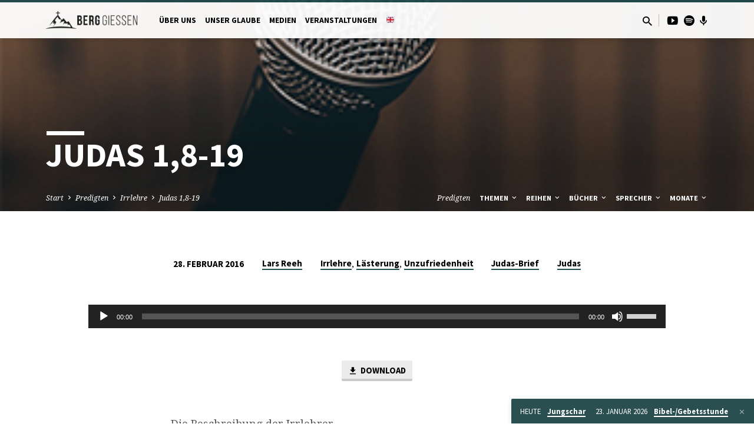

--- FILE ---
content_type: text/html; charset=UTF-8
request_url: https://berg-giessen.de/predigten/judas-18-19/
body_size: 22639
content:
<!DOCTYPE html>
<html class="no-js" lang="de">
<head>
<meta charset="UTF-8" />
<meta name="viewport" content="width=device-width, initial-scale=1">
<link rel="profile" href="http://gmpg.org/xfn/11">
<meta name='robots' content='index, follow, max-image-preview:large, max-snippet:-1, max-video-preview:-1' />

	<!-- This site is optimized with the Yoast SEO plugin v26.8 - https://yoast.com/product/yoast-seo-wordpress/ -->
	<title>Judas 1,8-19 - BERG Gießen</title>
	<link rel="canonical" href="https://berg-giessen.de/predigten/judas-18-19/" />
	<meta property="og:locale" content="de_DE" />
	<meta property="og:type" content="article" />
	<meta property="og:title" content="Judas 1,8-19 - BERG Gießen" />
	<meta property="og:description" content="Die Beschreibung der Irrlehrer" />
	<meta property="og:url" content="https://berg-giessen.de/predigten/judas-18-19/" />
	<meta property="og:site_name" content="BERG Gießen" />
	<meta property="og:image" content="https://berg-giessen.de/wp-content/uploads/sites/2/2022/02/micro.png" />
	<meta property="og:image:width" content="345" />
	<meta property="og:image:height" content="230" />
	<meta property="og:image:type" content="image/png" />
	<meta name="twitter:card" content="summary_large_image" />
	<script type="application/ld+json" class="yoast-schema-graph">{"@context":"https://schema.org","@graph":[{"@type":"WebPage","@id":"https://berg-giessen.de/predigten/judas-18-19/","url":"https://berg-giessen.de/predigten/judas-18-19/","name":"Judas 1,8-19 - BERG Gießen","isPartOf":{"@id":"https://berg-giessen.de/#website"},"primaryImageOfPage":{"@id":"https://berg-giessen.de/predigten/judas-18-19/#primaryimage"},"image":{"@id":"https://berg-giessen.de/predigten/judas-18-19/#primaryimage"},"thumbnailUrl":"https://berg-giessen.de/wp-content/uploads/sites/2/2022/02/micro.png","datePublished":"2016-02-27T23:00:00+00:00","breadcrumb":{"@id":"https://berg-giessen.de/predigten/judas-18-19/#breadcrumb"},"inLanguage":"de","potentialAction":[{"@type":"ReadAction","target":["https://berg-giessen.de/predigten/judas-18-19/"]}]},{"@type":"ImageObject","inLanguage":"de","@id":"https://berg-giessen.de/predigten/judas-18-19/#primaryimage","url":"https://berg-giessen.de/wp-content/uploads/sites/2/2022/02/micro.png","contentUrl":"https://berg-giessen.de/wp-content/uploads/sites/2/2022/02/micro.png","width":345,"height":230},{"@type":"BreadcrumbList","@id":"https://berg-giessen.de/predigten/judas-18-19/#breadcrumb","itemListElement":[{"@type":"ListItem","position":1,"name":"Startseite","item":"https://berg-giessen.de/"},{"@type":"ListItem","position":2,"name":"Predigten","item":"https://berg-giessen.de/predigten/"},{"@type":"ListItem","position":3,"name":"Judas 1,8-19"}]},{"@type":"WebSite","@id":"https://berg-giessen.de/#website","url":"https://berg-giessen.de/","name":"BERG Gießen","description":"Website der BERG Gießen","potentialAction":[{"@type":"SearchAction","target":{"@type":"EntryPoint","urlTemplate":"https://berg-giessen.de/?s={search_term_string}"},"query-input":{"@type":"PropertyValueSpecification","valueRequired":true,"valueName":"search_term_string"}}],"inLanguage":"de"}]}</script>
	<!-- / Yoast SEO plugin. -->


<link rel='dns-prefetch' href='//fonts.googleapis.com' />
<link rel="alternate" type="application/rss+xml" title="BERG Gießen &raquo; Feed" href="https://berg-giessen.de/feed/" />
<link rel="alternate" type="application/rss+xml" title="BERG Gießen &raquo; Kommentar-Feed" href="https://berg-giessen.de/comments/feed/" />
<link rel="alternate" title="oEmbed (JSON)" type="application/json+oembed" href="https://berg-giessen.de/wp-json/oembed/1.0/embed?url=https%3A%2F%2Fberg-giessen.de%2Fpredigten%2Fjudas-18-19%2F" />
<link rel="alternate" title="oEmbed (XML)" type="text/xml+oembed" href="https://berg-giessen.de/wp-json/oembed/1.0/embed?url=https%3A%2F%2Fberg-giessen.de%2Fpredigten%2Fjudas-18-19%2F&#038;format=xml" />
<style id='wp-img-auto-sizes-contain-inline-css' type='text/css'>
img:is([sizes=auto i],[sizes^="auto," i]){contain-intrinsic-size:3000px 1500px}
/*# sourceURL=wp-img-auto-sizes-contain-inline-css */
</style>
<style id='wp-emoji-styles-inline-css' type='text/css'>

	img.wp-smiley, img.emoji {
		display: inline !important;
		border: none !important;
		box-shadow: none !important;
		height: 1em !important;
		width: 1em !important;
		margin: 0 0.07em !important;
		vertical-align: -0.1em !important;
		background: none !important;
		padding: 0 !important;
	}
/*# sourceURL=wp-emoji-styles-inline-css */
</style>
<style id='wp-block-library-inline-css' type='text/css'>
:root{--wp-block-synced-color:#7a00df;--wp-block-synced-color--rgb:122,0,223;--wp-bound-block-color:var(--wp-block-synced-color);--wp-editor-canvas-background:#ddd;--wp-admin-theme-color:#007cba;--wp-admin-theme-color--rgb:0,124,186;--wp-admin-theme-color-darker-10:#006ba1;--wp-admin-theme-color-darker-10--rgb:0,107,160.5;--wp-admin-theme-color-darker-20:#005a87;--wp-admin-theme-color-darker-20--rgb:0,90,135;--wp-admin-border-width-focus:2px}@media (min-resolution:192dpi){:root{--wp-admin-border-width-focus:1.5px}}.wp-element-button{cursor:pointer}:root .has-very-light-gray-background-color{background-color:#eee}:root .has-very-dark-gray-background-color{background-color:#313131}:root .has-very-light-gray-color{color:#eee}:root .has-very-dark-gray-color{color:#313131}:root .has-vivid-green-cyan-to-vivid-cyan-blue-gradient-background{background:linear-gradient(135deg,#00d084,#0693e3)}:root .has-purple-crush-gradient-background{background:linear-gradient(135deg,#34e2e4,#4721fb 50%,#ab1dfe)}:root .has-hazy-dawn-gradient-background{background:linear-gradient(135deg,#faaca8,#dad0ec)}:root .has-subdued-olive-gradient-background{background:linear-gradient(135deg,#fafae1,#67a671)}:root .has-atomic-cream-gradient-background{background:linear-gradient(135deg,#fdd79a,#004a59)}:root .has-nightshade-gradient-background{background:linear-gradient(135deg,#330968,#31cdcf)}:root .has-midnight-gradient-background{background:linear-gradient(135deg,#020381,#2874fc)}:root{--wp--preset--font-size--normal:16px;--wp--preset--font-size--huge:42px}.has-regular-font-size{font-size:1em}.has-larger-font-size{font-size:2.625em}.has-normal-font-size{font-size:var(--wp--preset--font-size--normal)}.has-huge-font-size{font-size:var(--wp--preset--font-size--huge)}.has-text-align-center{text-align:center}.has-text-align-left{text-align:left}.has-text-align-right{text-align:right}.has-fit-text{white-space:nowrap!important}#end-resizable-editor-section{display:none}.aligncenter{clear:both}.items-justified-left{justify-content:flex-start}.items-justified-center{justify-content:center}.items-justified-right{justify-content:flex-end}.items-justified-space-between{justify-content:space-between}.screen-reader-text{border:0;clip-path:inset(50%);height:1px;margin:-1px;overflow:hidden;padding:0;position:absolute;width:1px;word-wrap:normal!important}.screen-reader-text:focus{background-color:#ddd;clip-path:none;color:#444;display:block;font-size:1em;height:auto;left:5px;line-height:normal;padding:15px 23px 14px;text-decoration:none;top:5px;width:auto;z-index:100000}html :where(.has-border-color){border-style:solid}html :where([style*=border-top-color]){border-top-style:solid}html :where([style*=border-right-color]){border-right-style:solid}html :where([style*=border-bottom-color]){border-bottom-style:solid}html :where([style*=border-left-color]){border-left-style:solid}html :where([style*=border-width]){border-style:solid}html :where([style*=border-top-width]){border-top-style:solid}html :where([style*=border-right-width]){border-right-style:solid}html :where([style*=border-bottom-width]){border-bottom-style:solid}html :where([style*=border-left-width]){border-left-style:solid}html :where(img[class*=wp-image-]){height:auto;max-width:100%}:where(figure){margin:0 0 1em}html :where(.is-position-sticky){--wp-admin--admin-bar--position-offset:var(--wp-admin--admin-bar--height,0px)}@media screen and (max-width:600px){html :where(.is-position-sticky){--wp-admin--admin-bar--position-offset:0px}}

/*# sourceURL=wp-block-library-inline-css */
</style><style id='wp-block-heading-inline-css' type='text/css'>
h1:where(.wp-block-heading).has-background,h2:where(.wp-block-heading).has-background,h3:where(.wp-block-heading).has-background,h4:where(.wp-block-heading).has-background,h5:where(.wp-block-heading).has-background,h6:where(.wp-block-heading).has-background{padding:1.25em 2.375em}h1.has-text-align-left[style*=writing-mode]:where([style*=vertical-lr]),h1.has-text-align-right[style*=writing-mode]:where([style*=vertical-rl]),h2.has-text-align-left[style*=writing-mode]:where([style*=vertical-lr]),h2.has-text-align-right[style*=writing-mode]:where([style*=vertical-rl]),h3.has-text-align-left[style*=writing-mode]:where([style*=vertical-lr]),h3.has-text-align-right[style*=writing-mode]:where([style*=vertical-rl]),h4.has-text-align-left[style*=writing-mode]:where([style*=vertical-lr]),h4.has-text-align-right[style*=writing-mode]:where([style*=vertical-rl]),h5.has-text-align-left[style*=writing-mode]:where([style*=vertical-lr]),h5.has-text-align-right[style*=writing-mode]:where([style*=vertical-rl]),h6.has-text-align-left[style*=writing-mode]:where([style*=vertical-lr]),h6.has-text-align-right[style*=writing-mode]:where([style*=vertical-rl]){rotate:180deg}
/*# sourceURL=https://berg-giessen.de/wp-includes/blocks/heading/style.min.css */
</style>
<style id='wp-block-paragraph-inline-css' type='text/css'>
.is-small-text{font-size:.875em}.is-regular-text{font-size:1em}.is-large-text{font-size:2.25em}.is-larger-text{font-size:3em}.has-drop-cap:not(:focus):first-letter{float:left;font-size:8.4em;font-style:normal;font-weight:100;line-height:.68;margin:.05em .1em 0 0;text-transform:uppercase}body.rtl .has-drop-cap:not(:focus):first-letter{float:none;margin-left:.1em}p.has-drop-cap.has-background{overflow:hidden}:root :where(p.has-background){padding:1.25em 2.375em}:where(p.has-text-color:not(.has-link-color)) a{color:inherit}p.has-text-align-left[style*="writing-mode:vertical-lr"],p.has-text-align-right[style*="writing-mode:vertical-rl"]{rotate:180deg}
/*# sourceURL=https://berg-giessen.de/wp-includes/blocks/paragraph/style.min.css */
</style>
<style id='global-styles-inline-css' type='text/css'>
:root{--wp--preset--aspect-ratio--square: 1;--wp--preset--aspect-ratio--4-3: 4/3;--wp--preset--aspect-ratio--3-4: 3/4;--wp--preset--aspect-ratio--3-2: 3/2;--wp--preset--aspect-ratio--2-3: 2/3;--wp--preset--aspect-ratio--16-9: 16/9;--wp--preset--aspect-ratio--9-16: 9/16;--wp--preset--color--black: #000000;--wp--preset--color--cyan-bluish-gray: #abb8c3;--wp--preset--color--white: #fff;--wp--preset--color--pale-pink: #f78da7;--wp--preset--color--vivid-red: #cf2e2e;--wp--preset--color--luminous-vivid-orange: #ff6900;--wp--preset--color--luminous-vivid-amber: #fcb900;--wp--preset--color--light-green-cyan: #7bdcb5;--wp--preset--color--vivid-green-cyan: #00d084;--wp--preset--color--pale-cyan-blue: #8ed1fc;--wp--preset--color--vivid-cyan-blue: #0693e3;--wp--preset--color--vivid-purple: #9b51e0;--wp--preset--color--main: #214c4f;--wp--preset--color--accent: #214c4f;--wp--preset--color--dark: #000;--wp--preset--color--light: #777;--wp--preset--color--light-bg: #f5f5f5;--wp--preset--gradient--vivid-cyan-blue-to-vivid-purple: linear-gradient(135deg,rgb(6,147,227) 0%,rgb(155,81,224) 100%);--wp--preset--gradient--light-green-cyan-to-vivid-green-cyan: linear-gradient(135deg,rgb(122,220,180) 0%,rgb(0,208,130) 100%);--wp--preset--gradient--luminous-vivid-amber-to-luminous-vivid-orange: linear-gradient(135deg,rgb(252,185,0) 0%,rgb(255,105,0) 100%);--wp--preset--gradient--luminous-vivid-orange-to-vivid-red: linear-gradient(135deg,rgb(255,105,0) 0%,rgb(207,46,46) 100%);--wp--preset--gradient--very-light-gray-to-cyan-bluish-gray: linear-gradient(135deg,rgb(238,238,238) 0%,rgb(169,184,195) 100%);--wp--preset--gradient--cool-to-warm-spectrum: linear-gradient(135deg,rgb(74,234,220) 0%,rgb(151,120,209) 20%,rgb(207,42,186) 40%,rgb(238,44,130) 60%,rgb(251,105,98) 80%,rgb(254,248,76) 100%);--wp--preset--gradient--blush-light-purple: linear-gradient(135deg,rgb(255,206,236) 0%,rgb(152,150,240) 100%);--wp--preset--gradient--blush-bordeaux: linear-gradient(135deg,rgb(254,205,165) 0%,rgb(254,45,45) 50%,rgb(107,0,62) 100%);--wp--preset--gradient--luminous-dusk: linear-gradient(135deg,rgb(255,203,112) 0%,rgb(199,81,192) 50%,rgb(65,88,208) 100%);--wp--preset--gradient--pale-ocean: linear-gradient(135deg,rgb(255,245,203) 0%,rgb(182,227,212) 50%,rgb(51,167,181) 100%);--wp--preset--gradient--electric-grass: linear-gradient(135deg,rgb(202,248,128) 0%,rgb(113,206,126) 100%);--wp--preset--gradient--midnight: linear-gradient(135deg,rgb(2,3,129) 0%,rgb(40,116,252) 100%);--wp--preset--font-size--small: 13px;--wp--preset--font-size--medium: 20px;--wp--preset--font-size--large: 36px;--wp--preset--font-size--x-large: 42px;--wp--preset--spacing--20: 0.44rem;--wp--preset--spacing--30: 0.67rem;--wp--preset--spacing--40: 1rem;--wp--preset--spacing--50: 1.5rem;--wp--preset--spacing--60: 2.25rem;--wp--preset--spacing--70: 3.38rem;--wp--preset--spacing--80: 5.06rem;--wp--preset--shadow--natural: 6px 6px 9px rgba(0, 0, 0, 0.2);--wp--preset--shadow--deep: 12px 12px 50px rgba(0, 0, 0, 0.4);--wp--preset--shadow--sharp: 6px 6px 0px rgba(0, 0, 0, 0.2);--wp--preset--shadow--outlined: 6px 6px 0px -3px rgb(255, 255, 255), 6px 6px rgb(0, 0, 0);--wp--preset--shadow--crisp: 6px 6px 0px rgb(0, 0, 0);}:where(.is-layout-flex){gap: 0.5em;}:where(.is-layout-grid){gap: 0.5em;}body .is-layout-flex{display: flex;}.is-layout-flex{flex-wrap: wrap;align-items: center;}.is-layout-flex > :is(*, div){margin: 0;}body .is-layout-grid{display: grid;}.is-layout-grid > :is(*, div){margin: 0;}:where(.wp-block-columns.is-layout-flex){gap: 2em;}:where(.wp-block-columns.is-layout-grid){gap: 2em;}:where(.wp-block-post-template.is-layout-flex){gap: 1.25em;}:where(.wp-block-post-template.is-layout-grid){gap: 1.25em;}.has-black-color{color: var(--wp--preset--color--black) !important;}.has-cyan-bluish-gray-color{color: var(--wp--preset--color--cyan-bluish-gray) !important;}.has-white-color{color: var(--wp--preset--color--white) !important;}.has-pale-pink-color{color: var(--wp--preset--color--pale-pink) !important;}.has-vivid-red-color{color: var(--wp--preset--color--vivid-red) !important;}.has-luminous-vivid-orange-color{color: var(--wp--preset--color--luminous-vivid-orange) !important;}.has-luminous-vivid-amber-color{color: var(--wp--preset--color--luminous-vivid-amber) !important;}.has-light-green-cyan-color{color: var(--wp--preset--color--light-green-cyan) !important;}.has-vivid-green-cyan-color{color: var(--wp--preset--color--vivid-green-cyan) !important;}.has-pale-cyan-blue-color{color: var(--wp--preset--color--pale-cyan-blue) !important;}.has-vivid-cyan-blue-color{color: var(--wp--preset--color--vivid-cyan-blue) !important;}.has-vivid-purple-color{color: var(--wp--preset--color--vivid-purple) !important;}.has-black-background-color{background-color: var(--wp--preset--color--black) !important;}.has-cyan-bluish-gray-background-color{background-color: var(--wp--preset--color--cyan-bluish-gray) !important;}.has-white-background-color{background-color: var(--wp--preset--color--white) !important;}.has-pale-pink-background-color{background-color: var(--wp--preset--color--pale-pink) !important;}.has-vivid-red-background-color{background-color: var(--wp--preset--color--vivid-red) !important;}.has-luminous-vivid-orange-background-color{background-color: var(--wp--preset--color--luminous-vivid-orange) !important;}.has-luminous-vivid-amber-background-color{background-color: var(--wp--preset--color--luminous-vivid-amber) !important;}.has-light-green-cyan-background-color{background-color: var(--wp--preset--color--light-green-cyan) !important;}.has-vivid-green-cyan-background-color{background-color: var(--wp--preset--color--vivid-green-cyan) !important;}.has-pale-cyan-blue-background-color{background-color: var(--wp--preset--color--pale-cyan-blue) !important;}.has-vivid-cyan-blue-background-color{background-color: var(--wp--preset--color--vivid-cyan-blue) !important;}.has-vivid-purple-background-color{background-color: var(--wp--preset--color--vivid-purple) !important;}.has-black-border-color{border-color: var(--wp--preset--color--black) !important;}.has-cyan-bluish-gray-border-color{border-color: var(--wp--preset--color--cyan-bluish-gray) !important;}.has-white-border-color{border-color: var(--wp--preset--color--white) !important;}.has-pale-pink-border-color{border-color: var(--wp--preset--color--pale-pink) !important;}.has-vivid-red-border-color{border-color: var(--wp--preset--color--vivid-red) !important;}.has-luminous-vivid-orange-border-color{border-color: var(--wp--preset--color--luminous-vivid-orange) !important;}.has-luminous-vivid-amber-border-color{border-color: var(--wp--preset--color--luminous-vivid-amber) !important;}.has-light-green-cyan-border-color{border-color: var(--wp--preset--color--light-green-cyan) !important;}.has-vivid-green-cyan-border-color{border-color: var(--wp--preset--color--vivid-green-cyan) !important;}.has-pale-cyan-blue-border-color{border-color: var(--wp--preset--color--pale-cyan-blue) !important;}.has-vivid-cyan-blue-border-color{border-color: var(--wp--preset--color--vivid-cyan-blue) !important;}.has-vivid-purple-border-color{border-color: var(--wp--preset--color--vivid-purple) !important;}.has-vivid-cyan-blue-to-vivid-purple-gradient-background{background: var(--wp--preset--gradient--vivid-cyan-blue-to-vivid-purple) !important;}.has-light-green-cyan-to-vivid-green-cyan-gradient-background{background: var(--wp--preset--gradient--light-green-cyan-to-vivid-green-cyan) !important;}.has-luminous-vivid-amber-to-luminous-vivid-orange-gradient-background{background: var(--wp--preset--gradient--luminous-vivid-amber-to-luminous-vivid-orange) !important;}.has-luminous-vivid-orange-to-vivid-red-gradient-background{background: var(--wp--preset--gradient--luminous-vivid-orange-to-vivid-red) !important;}.has-very-light-gray-to-cyan-bluish-gray-gradient-background{background: var(--wp--preset--gradient--very-light-gray-to-cyan-bluish-gray) !important;}.has-cool-to-warm-spectrum-gradient-background{background: var(--wp--preset--gradient--cool-to-warm-spectrum) !important;}.has-blush-light-purple-gradient-background{background: var(--wp--preset--gradient--blush-light-purple) !important;}.has-blush-bordeaux-gradient-background{background: var(--wp--preset--gradient--blush-bordeaux) !important;}.has-luminous-dusk-gradient-background{background: var(--wp--preset--gradient--luminous-dusk) !important;}.has-pale-ocean-gradient-background{background: var(--wp--preset--gradient--pale-ocean) !important;}.has-electric-grass-gradient-background{background: var(--wp--preset--gradient--electric-grass) !important;}.has-midnight-gradient-background{background: var(--wp--preset--gradient--midnight) !important;}.has-small-font-size{font-size: var(--wp--preset--font-size--small) !important;}.has-medium-font-size{font-size: var(--wp--preset--font-size--medium) !important;}.has-large-font-size{font-size: var(--wp--preset--font-size--large) !important;}.has-x-large-font-size{font-size: var(--wp--preset--font-size--x-large) !important;}
/*# sourceURL=global-styles-inline-css */
</style>

<style id='classic-theme-styles-inline-css' type='text/css'>
/*! This file is auto-generated */
.wp-block-button__link{color:#fff;background-color:#32373c;border-radius:9999px;box-shadow:none;text-decoration:none;padding:calc(.667em + 2px) calc(1.333em + 2px);font-size:1.125em}.wp-block-file__button{background:#32373c;color:#fff;text-decoration:none}
/*# sourceURL=/wp-includes/css/classic-themes.min.css */
</style>
<link rel='stylesheet' id='cmplz-general-css' href='https://berg-giessen.de/wp-content/plugins/complianz-gdpr/assets/css/cookieblocker.min.css?ver=1765796786' type='text/css' media='all' />
<link rel='stylesheet' id='saved-google-fonts-css' href='//fonts.googleapis.com/css?family=Source+Sans+Pro:300,400,600,700,300italic,400italic,600italic,700italic%7CNoto+Serif:400,700,400italic,700italic' type='text/css' media='all' />
<link rel='stylesheet' id='materialdesignicons-css' href='https://berg-giessen.de/wp-content/themes/saved/css/materialdesignicons.min.css?ver=2.3' type='text/css' media='all' />
<link rel='stylesheet' id='saved-style-css' href='https://berg-giessen.de/wp-content/themes/saved/style.css?ver=2.3' type='text/css' media='all' />
<script type="text/javascript" src="https://berg-giessen.de/wp-includes/js/jquery/jquery.min.js?ver=3.7.1" id="jquery-core-js"></script>
<script type="text/javascript" src="https://berg-giessen.de/wp-includes/js/jquery/jquery-migrate.min.js?ver=3.4.1" id="jquery-migrate-js"></script>
<script type="text/javascript" id="ctfw-ie-unsupported-js-extra">
/* <![CDATA[ */
var ctfw_ie_unsupported = {"default_version":"7","min_version":"5","max_version":"9","version":"9","message":"You are using an outdated version of Internet Explorer. Please upgrade your browser to use this site.","redirect_url":"https://browsehappy.com/"};
//# sourceURL=ctfw-ie-unsupported-js-extra
/* ]]> */
</script>
<script type="text/javascript" src="https://berg-giessen.de/wp-content/themes/saved/framework/js/ie-unsupported.js?ver=2.3" id="ctfw-ie-unsupported-js"></script>
<script type="text/javascript" src="https://berg-giessen.de/wp-content/themes/saved/framework/js/jquery.fitvids.js?ver=2.3" id="fitvids-js"></script>
<script type="text/javascript" id="ctfw-responsive-embeds-js-extra">
/* <![CDATA[ */
var ctfw_responsive_embeds = {"wp_responsive_embeds":"1"};
//# sourceURL=ctfw-responsive-embeds-js-extra
/* ]]> */
</script>
<script type="text/javascript" src="https://berg-giessen.de/wp-content/themes/saved/framework/js/responsive-embeds.js?ver=2.3" id="ctfw-responsive-embeds-js"></script>
<script type="text/javascript" src="https://berg-giessen.de/wp-content/themes/saved/js/lib/superfish.modified.js?ver=2.3" id="superfish-js"></script>
<script type="text/javascript" src="https://berg-giessen.de/wp-content/themes/saved/js/lib/supersubs.js?ver=2.3" id="supersubs-js"></script>
<script type="text/javascript" src="https://berg-giessen.de/wp-content/themes/saved/js/lib/jquery.meanmenu.modified.js?ver=2.3" id="jquery-meanmenu-js"></script>
<script type="text/javascript" src="https://berg-giessen.de/wp-content/themes/saved/js/lib/js.cookie.min.js?ver=2.3" id="js-cookie-js"></script>
<script type="text/javascript" src="https://berg-giessen.de/wp-content/themes/saved/js/lib/jquery.waitforimages.min.js?ver=2.3" id="jquery-waitforimages-js"></script>
<script type="text/javascript" src="https://berg-giessen.de/wp-content/themes/saved/js/lib/jquery.smooth-scroll.min.js?ver=2.3" id="jquery-smooth-scroll-js"></script>
<script type="text/javascript" src="https://berg-giessen.de/wp-content/themes/saved/js/lib/jquery.dropdown.min.js?ver=2.3" id="jquery-dropdown-js"></script>
<script type="text/javascript" src="https://berg-giessen.de/wp-content/themes/saved/js/lib/jquery.matchHeight-min.js?ver=2.3" id="jquery-matchHeight-js"></script>
<script type="text/javascript" src="https://berg-giessen.de/wp-content/themes/saved/js/lib/scrollreveal.min.js?ver=2.3" id="scrollreveal-js"></script>
<script type="text/javascript" id="saved-main-js-extra">
/* <![CDATA[ */
var saved_main = {"site_path":"/","home_url":"https://berg-giessen.de","theme_url":"https://berg-giessen.de/wp-content/themes/saved","is_ssl":"1","mobile_menu_close":"saved-icon saved-icon-mobile-menu-close mdi mdi-close","scroll_animations":"1","comment_name_required":"1","comment_email_required":"1","comment_name_error_required":"Required","comment_email_error_required":"Required","comment_email_error_invalid":"Invalid Email","comment_url_error_invalid":"Invalid URL","comment_message_error_required":"Comment Required"};
//# sourceURL=saved-main-js-extra
/* ]]> */
</script>
<script type="text/javascript" src="https://berg-giessen.de/wp-content/themes/saved/js/main.js?ver=2.3" id="saved-main-js"></script>
<link rel="https://api.w.org/" href="https://berg-giessen.de/wp-json/" /><link rel="alternate" title="JSON" type="application/json" href="https://berg-giessen.de/wp-json/wp/v2/ctc_sermon/12816" /><link rel="EditURI" type="application/rsd+xml" title="RSD" href="https://berg-giessen.de/xmlrpc.php?rsd" />
<meta name="generator" content="WordPress 6.9" />
<link rel='shortlink' href='https://berg-giessen.de/?p=12816' />

<style type="text/css">.has-main-background-color,p.has-main-background-color { background-color: #214c4f; }.has-main-color,p.has-main-color { color: #214c4f; }.has-accent-background-color,p.has-accent-background-color { background-color: #214c4f; }.has-accent-color,p.has-accent-color { color: #214c4f; }.has-dark-background-color,p.has-dark-background-color { background-color: #000; }.has-dark-color,p.has-dark-color { color: #000; }.has-light-background-color,p.has-light-background-color { background-color: #777; }.has-light-color,p.has-light-color { color: #777; }.has-light-bg-background-color,p.has-light-bg-background-color { background-color: #f5f5f5; }.has-light-bg-color,p.has-light-bg-color { color: #f5f5f5; }.has-white-background-color,p.has-white-background-color { background-color: #fff; }.has-white-color,p.has-white-color { color: #fff; }</style>

<style type="text/css">
#saved-logo-text {
	font-family: 'Source Sans Pro', Arial, Helvetica, sans-serif;
}

.saved-entry-content h1, .saved-entry-content h2, .saved-entry-content h3, .saved-entry-content h4, .saved-entry-content h5, .saved-entry-content h6, .saved-entry-content .saved-h1, .saved-entry-content .saved-h2, .saved-entry-content .saved-h3, .saved-entry-content .saved-h4, .saved-entry-content .saved-h5, .saved-entry-content .saved-h6, .saved-widget .saved-entry-compact-header h3, .mce-content-body h1, .mce-content-body h2, .mce-content-body h3, .mce-content-body h4, .mce-content-body h5, .mce-content-body h6, .textwidget h1, .textwidget h2, .textwidget h3, .textwidget h4, .textwidget h5, .textwidget h6, .saved-bg-section-content h1, .saved-bg-section-content h2, #saved-banner-title div, .saved-widget-title, .saved-caption-image-title, #saved-comments-title, #reply-title, .saved-nav-block-title, .has-drop-cap:not(:focus):first-letter, .saved-entry-content h1, .saved-entry-content h2, .saved-entry-content h3, .saved-entry-content h4, .saved-entry-content h5, .saved-entry-content h6, .saved-entry-content .saved-h1, .saved-entry-content .saved-h2, .saved-entry-content .saved-h3, .saved-entry-content .saved-h4, .saved-entry-content .saved-h5, .saved-entry-content .saved-h6, .mce-content-body h1, .mce-content-body h2, .mce-content-body h3, .mce-content-body h4, .mce-content-body h5, .mce-content-body h6 {
	font-family: 'Source Sans Pro', Arial, Helvetica, sans-serif;
}

#saved-header-menu-content, .mean-container .mean-nav, #saved-header-bottom, .jq-dropdown, #saved-footer-menu, .saved-pagination, .saved-comment-title, .wp-block-latest-comments__comment-author, .saved-entry-full-content a:not(.saved-icon), .saved-entry-full-meta a:not(.saved-icon), .saved-entry-full-footer a, .saved-comment-content a, .saved-map-section a, #respond a, .textwidget a, .widget_ctfw-giving a, .widget_mc4wp_form_widget a, .saved-entry-full-meta-second-line a, #saved-map-section-date .saved-map-section-item-note a, .widget_rss li a, .saved-entry-short-title, .saved-entry-short-title a, .saved-colored-section-title, .saved-entry-compact-right h3, .saved-entry-compact-right h3 a, .saved-sticky-item, .saved-bg-section-text a, .saved-image-section-text a, #saved-sticky-content-custom-content a, .mce-content-body a, .saved-nav-left-right a, select, .saved-button, .saved-buttons-list a, .saved-menu-button > a, input[type=submit], .widget_tag_cloud a, .wp-block-file .wp-block-file__button, .widget_categories > ul, .widget_ctfw-categories > ul, .widget_ctfw-archives > ul, .widget_ctfw-galleries > ul, .widget_recent_entries > ul, .widget_archive > ul, .widget_meta > ul, .widget_pages > ul, .widget_links > ul, .widget_nav_menu ul.menu, .widget_calendar #wp-calendar nav span, .wp-block-calendar #wp-calendar nav span, .saved-entry-compact-image time, .saved-entry-short-label, .saved-colored-section-label, .saved-sticky-item-date, #saved-map-section-address, .saved-entry-full-date, .saved-entry-full-meta-bold, #saved-map-section-date .saved-map-section-item-text, .widget_calendar #wp-calendar caption, .widget_calendar #wp-calendar th, .saved-calendar-table-header-content, .wp-block-calendar #wp-calendar caption, .wp-block-calendar #wp-calendar th, dt, .saved-entry-content th, .mce-content-body th, blockquote cite, #respond label:not(.error):not([for=wp-comment-cookies-consent]), .wp-block-table tr:first-of-type strong, .wp-block-search__label {
	font-family: 'Source Sans Pro', Arial, Helvetica, sans-serif;
}

body, #cancel-comment-reply-link, .saved-entry-short-meta a:not(.saved-icon), .saved-entry-content-short a, .ctfw-breadcrumbs, .saved-caption-image-description, .saved-entry-full-meta-second-line, #saved-header-archives-section-name, .saved-comment-title span, #saved-calendar-title-category, #saved-header-search-mobile input[type=text], .saved-entry-full-content .saved-sermon-index-list li li a:not(.saved-icon), pre.wp-block-verse {
	font-family: 'Noto Serif', Georgia, 'Bitstream Vera Serif', 'Times New Roman', Times, serif;
}

 {
	background-color: #214c4f;
}

.saved-color-main-bg, .sf-menu ul, .saved-calendar-table-header, .saved-calendar-table-top, .saved-calendar-table-header-row, .mean-container .mean-nav, .jq-dropdown .jq-dropdown-menu, .jq-dropdown .jq-dropdown-panel, .tooltipster-sidetip.saved-tooltipster .tooltipster-box, .saved-entry-compact-image time, .saved-entry-short-label, #saved-sticky, .has-main-background-color, p.has-main-background-color {
	background-color: rgba(33, 76, 79, 0.95);
}

.saved-calendar-table-header {
	border-color: #214c4f !important;
}

#saved-header-top.saved-header-has-line, .saved-calendar-table-header {
	border-color: rgba(33, 76, 79, 0.95);
}

#saved-logo-text, #saved-logo-text a, .mean-container .mean-nav ul li a.mean-expand, .has-main-color, p.has-main-color {
	color: #214c4f !important;
}

a, a:hover, #saved-header-menu-content > li:hover > a, #saved-map-section-list a:hover, #saved-header-search a:hover, #saved-header-search-opened .saved-search-button, #saved-header-icons a:hover, .saved-entry-short-icons .saved-icon:hover, .saved-entry-compact-icons .saved-icon:hover, .saved-entry-full-meta a:hover, #saved-calendar-remove-category a:hover, #saved-calendar-header-right a, .mean-container .saved-icon-mobile-menu-close, #saved-map-section-marker .saved-icon, .saved-entry-full-content .saved-entry-short-meta a:hover, .saved-entry-full-meta > li a.mdi:hover, .widget_search .saved-search-button:hover, #respond a:hover {
	color: #214c4f;
}

.saved-entry-content a:hover:not(.saved-button):not(.wp-block-file__button), .saved-entry-compact-right a:hover, .saved-entry-full-meta a:hover, .saved-button.saved-button-light:hover, .saved-buttons-list a.saved-button-light:hover, .saved-button:hover, .saved-buttons-list a:hover, input[type=submit]:hover, .widget_tag_cloud a:hover, .saved-nav-left-right a:hover, .wp-block-file .wp-block-file__button:hover, .has-accent-color, p.has-accent-color {
	color: #214c4f !important;
}

.saved-entry-short-title a, .saved-entry-compact-right h3 a, .saved-entry-full-content a:not(.saved-button):not(.saved-button-light):not(.wp-block-file__button), .saved-entry-full-meta a:not(.saved-button), .saved-entry-full-footer a:not(.saved-button), .saved-comments a:not(.saved-button), .saved-map-section a:not(.saved-button), #respond a:not(.saved-button), .saved-compact-content a:not(.saved-button), .textwidget a:not(.saved-button), .widget_ctfw-giving a, .widget_mc4wp_form_widget a, .saved-image-section-text a, .mce-content-body a, .saved-entry-content h1::before, .saved-entry-content h2::before, .saved-entry-content h3::before, .saved-entry-content h4::before, .saved-entry-content h5::before, .saved-entry-content h6::before, .saved-entry-content .saved-h1::before, .saved-entry-content .saved-h2::before, .saved-entry-content .saved-h3::before, .saved-entry-content .saved-h4::before, .saved-entry-content .saved-h5::before, .saved-entry-content .saved-h6::before, .mce-content-body h1::before, .mce-content-body h2::before, .mce-content-body h3::before, .mce-content-body h4::before, .mce-content-body h5::before, .mce-content-body h6::before, .saved-widget-title::before, #saved-comments-title::before, #reply-title::before, .saved-nav-block-title::before, .saved-entry-full-meta-label::before, dt::before, .saved-entry-content th::before, .mce-content-body th::before, #saved-map-section-address::before, #saved-header-search input[type=text]:focus, input:focus, textarea:focus {
	border-color: #214c4f;
}

 {
	border-left-color: #214c4f;
}

.saved-button, .saved-buttons-list a, .saved-menu-button > a, input[type=submit], .widget_tag_cloud a, .saved-nav-left-right a, .wp-block-file .wp-block-file__button, .has-accent-background-color, p.has-accent-background-color {
	background-color: #214c4f;
}
</style>
<script type="text/javascript">

jQuery( 'html' )
 	.removeClass( 'no-js' )
 	.addClass( 'js' );

</script>
<link rel="icon" href="https://berg-giessen.de/wp-content/uploads/sites/2/2021/12/cropped-cropped-Bildschirmfoto-2021-09-15-um-09.43.05-1-150x150.png" sizes="32x32" />
<link rel="icon" href="https://berg-giessen.de/wp-content/uploads/sites/2/2021/12/cropped-cropped-Bildschirmfoto-2021-09-15-um-09.43.05-1-300x300.png" sizes="192x192" />
<link rel="apple-touch-icon" href="https://berg-giessen.de/wp-content/uploads/sites/2/2021/12/cropped-cropped-Bildschirmfoto-2021-09-15-um-09.43.05-1-300x300.png" />
<meta name="msapplication-TileImage" content="https://berg-giessen.de/wp-content/uploads/sites/2/2021/12/cropped-cropped-Bildschirmfoto-2021-09-15-um-09.43.05-1-300x300.png" />
<link rel='stylesheet' id='mediaelement-css' href='https://berg-giessen.de/wp-includes/js/mediaelement/mediaelementplayer-legacy.min.css?ver=4.2.17' type='text/css' media='all' />
<link rel='stylesheet' id='wp-mediaelement-css' href='https://berg-giessen.de/wp-includes/js/mediaelement/wp-mediaelement.min.css?ver=6.9' type='text/css' media='all' />
</head>
<body class="wp-singular ctc_sermon-template-default single single-ctc_sermon postid-12816 wp-embed-responsive wp-theme-saved ctfw-no-loop-multiple saved-logo-font-source-sans-pro saved-heading-font-source-sans-pro saved-nav-font-source-sans-pro saved-body-font-noto-serif saved-has-logo-image saved-has-uppercase saved-has-heading-accents saved-content-width-700">

<header id="saved-header">

	
<div id="saved-header-top" class="saved-header-has-line saved-header-has-search saved-header-has-icons">

	<div>

		<div id="saved-header-top-bg"></div>

		<div id="saved-header-top-container" class="saved-centered-large">

			<div id="saved-header-top-inner">

				
<div id="saved-logo">

	<div id="saved-logo-content">

		
			
			<div id="saved-logo-image">

				<a href="https://berg-giessen.de/" style="max-width:156px;max-height:30px">

					<img src="https://berg-giessen.de/wp-content/uploads/sites/2/2025/02/schwarz_berg-giessen_horizontal.png" alt="BERG Gießen" id="saved-logo-regular" width="156" height="30">

					
				</a>

			</div>

		
	</div>

</div>

				<nav id="saved-header-menu">

					<div id="saved-header-menu-inner">

						<ul id="saved-header-menu-content" class="sf-menu"><li id="menu-item-7337" class="menu-item menu-item-type-post_type menu-item-object-page menu-item-has-children menu-item-7337"><a href="https://berg-giessen.de/wer-wir-sind/">Über uns</a>
<ul class="sub-menu">
	<li id="menu-item-7336" class="menu-item menu-item-type-post_type menu-item-object-page menu-item-7336"><a href="https://berg-giessen.de/wer-wir-sind/">Wer wir sind</a></li>
	<li id="menu-item-7334" class="menu-item menu-item-type-post_type menu-item-object-page menu-item-7334"><a href="https://berg-giessen.de/kontakt/">Kontakt</a></li>
	<li id="menu-item-7335" class="menu-item menu-item-type-post_type menu-item-object-page menu-item-7335"><a href="https://berg-giessen.de/giving/">Spenden</a></li>
	<li id="menu-item-7333" class="menu-item menu-item-type-post_type menu-item-object-page menu-item-7333"><a href="https://berg-giessen.de/impressum/">Impressum</a></li>
</ul>
</li>
<li id="menu-item-7332" class="menu-item menu-item-type-post_type menu-item-object-page menu-item-has-children menu-item-7332"><a href="https://berg-giessen.de/unser-glaube/">Unser Glaube</a>
<ul class="sub-menu">
	<li id="menu-item-9703" class="menu-item menu-item-type-post_type menu-item-object-page menu-item-9703"><a href="https://berg-giessen.de/kurz-zusammengefasst/">Unser Glaube in Kurzform</a></li>
	<li id="menu-item-7340" class="menu-item menu-item-type-post_type menu-item-object-page menu-item-7340"><a href="https://berg-giessen.de/unser-glaube/heidelberger-katechismus/">Heidelberger Katechismus</a></li>
	<li id="menu-item-7339" class="menu-item menu-item-type-post_type menu-item-object-page menu-item-7339"><a href="https://berg-giessen.de/unser-glaube/berg-bekenntnis/">Glaubensbekenntnis der BERG</a></li>
	<li id="menu-item-9702" class="menu-item menu-item-type-post_type menu-item-object-page menu-item-9702"><a href="https://berg-giessen.de/gemeindebuch/">Gemeindebuch</a></li>
</ul>
</li>
<li id="menu-item-7341" class="menu-item menu-item-type-post_type menu-item-object-page menu-item-has-children menu-item-7341"><a href="https://berg-giessen.de/predigten-2/">Medien</a>
<ul class="sub-menu">
	<li id="menu-item-9783" class="menu-item menu-item-type-post_type menu-item-object-page menu-item-9783"><a href="https://berg-giessen.de/predigten-2/aktuelle-predigten/">aktuelle Predigten</a></li>
	<li id="menu-item-7342" class="menu-item menu-item-type-post_type menu-item-object-page menu-item-7342"><a href="https://berg-giessen.de/predigten-2/books/">Predigten nach Bibelstellen</a></li>
	<li id="menu-item-7344" class="menu-item menu-item-type-post_type menu-item-object-page menu-item-7344"><a href="https://berg-giessen.de/predigten-2/series/">Predigten nach Reihen</a></li>
	<li id="menu-item-7345" class="menu-item menu-item-type-post_type menu-item-object-page menu-item-7345"><a href="https://berg-giessen.de/predigten-2/topics/">Predigten nach Themen</a></li>
	<li id="menu-item-7343" class="menu-item menu-item-type-post_type menu-item-object-page menu-item-7343"><a href="https://berg-giessen.de/predigten-2/dates/">Predigten nach Datum</a></li>
</ul>
</li>
<li id="menu-item-7346" class="menu-item menu-item-type-post_type menu-item-object-page menu-item-has-children menu-item-7346"><a href="https://berg-giessen.de/jugend/">Veranstaltungen</a>
<ul class="sub-menu">
	<li id="menu-item-9694" class="menu-item menu-item-type-post_type menu-item-object-page menu-item-9694"><a href="https://berg-giessen.de/gottesdienst/">Gottesdienst</a></li>
	<li id="menu-item-9695" class="menu-item menu-item-type-post_type menu-item-object-page menu-item-9695"><a href="https://berg-giessen.de/weitere-veranstaltungen/">weitere Veranstaltungen</a></li>
	<li id="menu-item-9696" class="menu-item menu-item-type-post_type menu-item-object-page menu-item-9696"><a href="https://berg-giessen.de/jugend-freizeiten/">Jugend/Freizeiten</a></li>
</ul>
</li>
<li id="menu-item-9748" class="menu-item menu-item-type-post_type menu-item-object-page menu-item-9748"><a href="https://berg-giessen.de/english/">🇬🇧</a></li>
</ul>
					</div>

				</nav>

				
					<div id="saved-header-search" role="search">

						<div id="saved-header-search-opened">

							
<div class="saved-search-form">

	<form method="get" action="https://berg-giessen.de/">

		<label class="screen-reader-text">Search</label>

		<div class="saved-search-field">
			<input type="text" name="s" aria-label="Search">
		</div>

				<a href="#" onClick="jQuery( this ).parent( 'form' ).trigger('submit'); return false;" class="saved-search-button saved-icon saved-icon-search-button mdi mdi-magnify" title="Search"></a>

	</form>

</div>

							<a href="#" id="saved-header-search-close" class="saved-icon saved-icon-search-cancel mdi mdi-close" title="Close Search"></a>

						</div>

						<div id="saved-header-search-closed">
							<a href="#" id="saved-header-search-open" class="saved-icon saved-icon-search-button mdi mdi-magnify" title="Open Search"></a>
						</div>

					</div>

				
				
					<div id="saved-header-icons-divider">
						<div id="saved-header-icons-divider-line"></div>
					</div>

				
				
					<div id="saved-header-icons">
						<ul class="saved-list-icons">
	<li><a href="https://www.youtube.com/channel/UCHI81pMO0VEaCmLXat2fl0Q" class="mdi mdi-youtube-play" title="YouTube" target="_blank" rel="noopener noreferrer"></a></li>
	<li><a href="https://open.spotify.com/show/1dqYlq2bmjSXAmq5xjyI8K" class="mdi mdi-spotify" title="Spotify" target="_blank" rel="noopener noreferrer"></a></li>
	<li><a href="https://berg-giessen.de/feed/sermon-podcast/" class="mdi mdi-microphone" title="Podcast" target="_blank" rel="noopener noreferrer"></a></li>
</ul>					</div>

				
				<div id="saved-header-mobile-menu"></div>

			</div>

		</div>

	</div>

</div>

	
<div id="saved-banner" class="saved-color-main-bg saved-banner-title-length-10 saved-has-header-image saved-has-header-title saved-has-breadcrumbs saved-has-header-archives saved-has-header-bottom">

	
		<div id="saved-banner-image" style="opacity: 0.95; background-image: url(https://berg-giessen.de/wp-content/uploads/sites/2/2022/02/micro.png);">

			<div id="saved-banner-image-brightness" style="opacity: 0.1;"></div>

			<div class="saved-banner-image-gradient"></div>

		</div>

	
	<div id="saved-banner-inner" class="saved-centered-large">

		
		<div id="saved-banner-title">
						<div class="saved-h1">Judas 1,8-19</div>
		</div>

	</div>

	
		<div id="saved-header-bottom">

			<div id="saved-header-bottom-inner" class="saved-centered-large saved-clearfix">

				<div class="ctfw-breadcrumbs"><a href="https://berg-giessen.de/">Start</a> <span class="saved-breadcrumb-separator saved-icon saved-icon-breadcrumb-separator mdi mdi-chevron-right"></span> <a href="https://berg-giessen.de/predigten/">Predigten</a> <span class="saved-breadcrumb-separator saved-icon saved-icon-breadcrumb-separator mdi mdi-chevron-right"></span> <a href="https://berg-giessen.de/predigt-thema/irrlehre/">Irrlehre</a> <span class="saved-breadcrumb-separator saved-icon saved-icon-breadcrumb-separator mdi mdi-chevron-right"></span> <a href="https://berg-giessen.de/predigten/judas-18-19/">Judas 1,8-19</a></div>
				
					<ul id="saved-header-archives">

						<li id="saved-header-archives-section-name" class="saved-header-archive-top">

							
															<a href="https://berg-giessen.de/predigten-2/aktuelle-predigten/">Predigten</a>
							
						</li>

						
							
								<li class="saved-header-archive-top">

									<a href="#" class="saved-header-archive-top-name">
										Themen										<span class="saved-icon saved-icon-archive-dropdown mdi mdi-chevron-down"></span>
									</a>

									<div id="saved-header-sermon-topic-dropdown" class="saved-header-archive-dropdown jq-dropdown">

			  							<div class="jq-dropdown-panel">

											<ul class="saved-header-archive-list">

												
													<li>

														<a href="https://berg-giessen.de/predigt-thema/68er/" title="68er">68er</a>

																													<span class="saved-header-archive-dropdown-count">2</span>
														
													</li>

												
													<li>

														<a href="https://berg-giessen.de/predigt-thema/abfall/" title="Abfall">Abfall</a>

																													<span class="saved-header-archive-dropdown-count">3</span>
														
													</li>

												
													<li>

														<a href="https://berg-giessen.de/predigt-thema/abgrenzung/" title="Abgrenzung">Abgrenzung</a>

																													<span class="saved-header-archive-dropdown-count">2</span>
														
													</li>

												
													<li>

														<a href="https://berg-giessen.de/predigt-thema/abraham/" title="Abraham">Abraham</a>

																													<span class="saved-header-archive-dropdown-count">9</span>
														
													</li>

												
													<li>

														<a href="https://berg-giessen.de/predigt-thema/absonderung/" title="Absonderung">Absonderung</a>

																													<span class="saved-header-archive-dropdown-count">2</span>
														
													</li>

												
													<li>

														<a href="https://berg-giessen.de/predigt-thema/abtreibung/" title="Abtreibung">Abtreibung</a>

																													<span class="saved-header-archive-dropdown-count">2</span>
														
													</li>

												
													<li>

														<a href="https://berg-giessen.de/predigt-thema/adoption/" title="Adoption">Adoption</a>

																													<span class="saved-header-archive-dropdown-count">2</span>
														
													</li>

												
													<li>

														<a href="https://berg-giessen.de/predigt-thema/advent/" title="Advent">Advent</a>

																													<span class="saved-header-archive-dropdown-count">3</span>
														
													</li>

												
													<li>

														<a href="https://berg-giessen.de/predigt-thema/aggression/" title="Aggression">Aggression</a>

																													<span class="saved-header-archive-dropdown-count">1</span>
														
													</li>

												
													<li>

														<a href="https://berg-giessen.de/predigt-thema/ahas/" title="Ahas">Ahas</a>

																													<span class="saved-header-archive-dropdown-count">1</span>
														
													</li>

												
													<li>

														<a href="https://berg-giessen.de/predigt-thema/alkohol/" title="Alkohol">Alkohol</a>

																													<span class="saved-header-archive-dropdown-count">2</span>
														
													</li>

												
													<li>

														<a href="https://berg-giessen.de/predigt-thema/allgenuegsamkeit-der-schrift/" title="Allgenügsamkeit der Schrift">Allgenügsamkeit der Schrift</a>

																													<span class="saved-header-archive-dropdown-count">2</span>
														
													</li>

												
												
													<li class="saved-header-archive-dropdown-all">

														<a href="https://berg-giessen.de/predigten-2/topics/">
															Alle Themen														</a>

													</li>

												
											</ul>

										</div>

									</div>

								</li>

							
						
							
								<li class="saved-header-archive-top">

									<a href="#" class="saved-header-archive-top-name">
										Reihen										<span class="saved-icon saved-icon-archive-dropdown mdi mdi-chevron-down"></span>
									</a>

									<div id="saved-header-sermon-series-dropdown" class="saved-header-archive-dropdown jq-dropdown">

			  							<div class="jq-dropdown-panel">

											<ul class="saved-header-archive-list">

												
													<li>

														<a href="https://berg-giessen.de/predigt-serien/esra/" title="Esra">Esra</a>

																													<span class="saved-header-archive-dropdown-count">2</span>
														
													</li>

												
													<li>

														<a href="https://berg-giessen.de/predigt-serien/2-petrus/" title="2. Petrus">2. Petrus</a>

																													<span class="saved-header-archive-dropdown-count">12</span>
														
													</li>

												
													<li>

														<a href="https://berg-giessen.de/predigt-serien/psalmen/" title="Psalmen">Psalmen</a>

																													<span class="saved-header-archive-dropdown-count">15</span>
														
													</li>

												
													<li>

														<a href="https://berg-giessen.de/predigt-serien/jona/" title="Jona">Jona</a>

																													<span class="saved-header-archive-dropdown-count">4</span>
														
													</li>

												
													<li>

														<a href="https://berg-giessen.de/predigt-serien/technik-und-medien-aus-sicht-der-heiligen-schrift-geschenk-und-oder-gefahr-gemeindebibelfreizeit-2025/" title="Technik und Medien aus Sicht der Heiligen Schrift – Geschenk und/oder Gefahr? (Gemeindebibelfreizeit 2025)">Technik und Medien aus Sicht der Heiligen Schrift – Geschenk und/oder Gefahr? (Gemeindebibelfreizeit 2025)</a>

																													<span class="saved-header-archive-dropdown-count">4</span>
														
													</li>

												
													<li>

														<a href="https://berg-giessen.de/predigt-serien/apostelgeschichte/" title="Apostelgeschichte">Apostelgeschichte</a>

																													<span class="saved-header-archive-dropdown-count">38</span>
														
													</li>

												
													<li>

														<a href="https://berg-giessen.de/predigt-serien/sprueche/" title="Sprüche">Sprüche</a>

																													<span class="saved-header-archive-dropdown-count">5</span>
														
													</li>

												
													<li>

														<a href="https://berg-giessen.de/predigt-serien/mit-abraham-ein-leben-im-glauben-lernen/" title="Mit Abraham ein Leben im Glauben lernen">Mit Abraham ein Leben im Glauben lernen</a>

																													<span class="saved-header-archive-dropdown-count">13</span>
														
													</li>

												
													<li>

														<a href="https://berg-giessen.de/predigt-serien/bergpredigt/" title="Bergpredigt">Bergpredigt</a>

																													<span class="saved-header-archive-dropdown-count">14</span>
														
													</li>

												
													<li>

														<a href="https://berg-giessen.de/predigt-serien/unser-koerper-leib-ein-lebendiges-heiliges-opfer-roem-121-2-gemeindebibelfreizeit-2024/" title="Unser Körper/Leib – ein lebendiges, heiliges Opfer – Röm 12,1.2 (Gemeindebibelfreizeit 2024)">Unser Körper/Leib – ein lebendiges, heiliges Opfer – Röm 12,1.2 (Gemeindebibelfreizeit 2024)</a>

																													<span class="saved-header-archive-dropdown-count">2</span>
														
													</li>

												
													<li>

														<a href="https://berg-giessen.de/predigt-serien/offenbarung/" title="Offenbarung">Offenbarung</a>

																													<span class="saved-header-archive-dropdown-count">6</span>
														
													</li>

												
													<li>

														<a href="https://berg-giessen.de/predigt-serien/titus/" title="Titus">Titus</a>

																													<span class="saved-header-archive-dropdown-count">10</span>
														
													</li>

												
												
													<li class="saved-header-archive-dropdown-all">

														<a href="https://berg-giessen.de/predigten-2/series/">
															Alle Reihen														</a>

													</li>

												
											</ul>

										</div>

									</div>

								</li>

							
						
							
								<li class="saved-header-archive-top">

									<a href="#" class="saved-header-archive-top-name">
										Bücher										<span class="saved-icon saved-icon-archive-dropdown mdi mdi-chevron-down"></span>
									</a>

									<div id="saved-header-sermon-book-dropdown" class="saved-header-archive-dropdown jq-dropdown">

			  							<div class="jq-dropdown-panel">

											<ul class="saved-header-archive-list">

												
													<li>

														<a href="https://berg-giessen.de/predigt-buch/1-mose/" title="1. Mose">1. Mose</a>

																													<span class="saved-header-archive-dropdown-count">67</span>
														
													</li>

												
													<li>

														<a href="https://berg-giessen.de/predigt-buch/2-mose/" title="2. Mose">2. Mose</a>

																													<span class="saved-header-archive-dropdown-count">41</span>
														
													</li>

												
													<li>

														<a href="https://berg-giessen.de/predigt-buch/3-mose/" title="3. Mose">3. Mose</a>

																													<span class="saved-header-archive-dropdown-count">3</span>
														
													</li>

												
													<li>

														<a href="https://berg-giessen.de/predigt-buch/4-mose/" title="4. Mose">4. Mose</a>

																													<span class="saved-header-archive-dropdown-count">1</span>
														
													</li>

												
													<li>

														<a href="https://berg-giessen.de/predigt-buch/5-mose/" title="5. Mose">5. Mose</a>

																													<span class="saved-header-archive-dropdown-count">9</span>
														
													</li>

												
													<li>

														<a href="https://berg-giessen.de/predigt-buch/josua/" title="Josua">Josua</a>

																													<span class="saved-header-archive-dropdown-count">12</span>
														
													</li>

												
													<li>

														<a href="https://berg-giessen.de/predigt-buch/richter/" title="Richter">Richter</a>

																													<span class="saved-header-archive-dropdown-count">7</span>
														
													</li>

												
													<li>

														<a href="https://berg-giessen.de/predigt-buch/rut/" title="Rut">Rut</a>

																													<span class="saved-header-archive-dropdown-count">6</span>
														
													</li>

												
													<li>

														<a href="https://berg-giessen.de/predigt-buch/1-samuel/" title="1. Samuel">1. Samuel</a>

																													<span class="saved-header-archive-dropdown-count">35</span>
														
													</li>

												
													<li>

														<a href="https://berg-giessen.de/predigt-buch/2-samuel/" title="2. Samuel">2. Samuel</a>

																													<span class="saved-header-archive-dropdown-count">3</span>
														
													</li>

												
													<li>

														<a href="https://berg-giessen.de/predigt-buch/1-koenige/" title="1. Könige">1. Könige</a>

																													<span class="saved-header-archive-dropdown-count">7</span>
														
													</li>

												
													<li>

														<a href="https://berg-giessen.de/predigt-buch/2-koenige/" title="2. Könige">2. Könige</a>

																													<span class="saved-header-archive-dropdown-count">5</span>
														
													</li>

												
												
													<li class="saved-header-archive-dropdown-all">

														<a href="https://berg-giessen.de/predigten-2/books/">
															Alle Bücher														</a>

													</li>

												
											</ul>

										</div>

									</div>

								</li>

							
						
							
								<li class="saved-header-archive-top">

									<a href="#" class="saved-header-archive-top-name">
										Sprecher										<span class="saved-icon saved-icon-archive-dropdown mdi mdi-chevron-down"></span>
									</a>

									<div id="saved-header-sermon-speaker-dropdown" class="saved-header-archive-dropdown jq-dropdown">

			  							<div class="jq-dropdown-panel">

											<ul class="saved-header-archive-list">

												
													<li>

														<a href="https://berg-giessen.de/predigt-prediger/spriensma-audred/" title="Audred Spriensma">Audred Spriensma</a>

																													<span class="saved-header-archive-dropdown-count">1</span>
														
													</li>

												
													<li>

														<a href="https://berg-giessen.de/predigt-prediger/giesbrecht-boris/" title="Boris Giesbrecht">Boris Giesbrecht</a>

																													<span class="saved-header-archive-dropdown-count">35</span>
														
													</li>

												
													<li>

														<a href="https://berg-giessen.de/predigt-prediger/linke-carsten/" title="Carsten Linke">Carsten Linke</a>

																													<span class="saved-header-archive-dropdown-count">111</span>
														
													</li>

												
													<li>

														<a href="https://berg-giessen.de/predigt-prediger/renschler-christoph/" title="Christoph Renschler">Christoph Renschler</a>

																													<span class="saved-header-archive-dropdown-count">16</span>
														
													</li>

												
													<li>

														<a href="https://berg-giessen.de/predigt-prediger/griess-cory/" title="Cory Griess">Cory Griess</a>

																													<span class="saved-header-archive-dropdown-count">1</span>
														
													</li>

												
													<li>

														<a href="https://berg-giessen.de/predigt-prediger/daniel-geifling/" title="Daniel Geifling">Daniel Geifling</a>

																													<span class="saved-header-archive-dropdown-count">1</span>
														
													</li>

												
													<li>

														<a href="https://berg-giessen.de/predigt-prediger/knoll-daniel/" title="Daniel Knoll">Daniel Knoll</a>

																													<span class="saved-header-archive-dropdown-count">5</span>
														
													</li>

												
													<li>

														<a href="https://berg-giessen.de/predigt-prediger/mcmahon-declan/" title="Declan McMahon">Declan McMahon</a>

																													<span class="saved-header-archive-dropdown-count">21</span>
														
													</li>

												
													<li>

														<a href="https://berg-giessen.de/predigt-prediger/noll-dirk/" title="Dirk Noll">Dirk Noll</a>

																													<span class="saved-header-archive-dropdown-count">1</span>
														
													</li>

												
													<li>

														<a href="https://berg-giessen.de/predigt-prediger/beevers-dr-brad/" title="Dr. Brad Beevers">Dr. Brad Beevers</a>

																													<span class="saved-header-archive-dropdown-count">4</span>
														
													</li>

												
													<li>

														<a href="https://berg-giessen.de/predigt-prediger/klautke-dr-juergen-burkhard/" title="Dr. Jürgen-Burkhard Klautke">Dr. Jürgen-Burkhard Klautke</a>

																													<span class="saved-header-archive-dropdown-count">237</span>
														
													</li>

												
													<li>

														<a href="https://berg-giessen.de/predigt-prediger/erdmann-dr-martin/" title="Dr. Martin Erdmann">Dr. Martin Erdmann</a>

																													<span class="saved-header-archive-dropdown-count">1</span>
														
													</li>

												
													<li>

														<a href="https://berg-giessen.de/predigt-prediger/walicord-dr-sacha/" title="Dr. Sacha Walicord">Dr. Sacha Walicord</a>

																													<span class="saved-header-archive-dropdown-count">7</span>
														
													</li>

												
													<li>

														<a href="https://berg-giessen.de/predigt-prediger/grundmann-emil/" title="Emil Grundmann">Emil Grundmann</a>

																													<span class="saved-header-archive-dropdown-count">1</span>
														
													</li>

												
													<li>

														<a href="https://berg-giessen.de/predigt-prediger/erik-guichelaar/" title="Erik Guichelaar">Erik Guichelaar</a>

																													<span class="saved-header-archive-dropdown-count">1</span>
														
													</li>

												
													<li>

														<a href="https://berg-giessen.de/predigt-prediger/florian-weicken/" title="Florian Weicken">Florian Weicken</a>

																													<span class="saved-header-archive-dropdown-count">2</span>
														
													</li>

												
													<li>

														<a href="https://berg-giessen.de/predigt-prediger/frieder-kuhs/" title="Frieder Kuhs">Frieder Kuhs</a>

																													<span class="saved-header-archive-dropdown-count">2</span>
														
													</li>

												
													<li>

														<a href="https://berg-giessen.de/predigt-prediger/schweinsberg-gerson/" title="Gerson Schweinsberg">Gerson Schweinsberg</a>

																													<span class="saved-header-archive-dropdown-count">1</span>
														
													</li>

												
													<li>

														<a href="https://berg-giessen.de/predigt-prediger/ruehle-gottfried/" title="Gottfried Rühle">Gottfried Rühle</a>

																													<span class="saved-header-archive-dropdown-count">2</span>
														
													</li>

												
													<li>

														<a href="https://berg-giessen.de/predigt-prediger/strebel-hanniel/" title="Hanniel Strebel">Hanniel Strebel</a>

																													<span class="saved-header-archive-dropdown-count">9</span>
														
													</li>

												
													<li>

														<a href="https://berg-giessen.de/predigt-prediger/becker-herbert/" title="Herbert Becker">Herbert Becker</a>

																													<span class="saved-header-archive-dropdown-count">7</span>
														
													</li>

												
													<li>

														<a href="https://berg-giessen.de/predigt-prediger/udaiyar-joab/" title="Joab Udaiyar">Joab Udaiyar</a>

																													<span class="saved-header-archive-dropdown-count">6</span>
														
													</li>

												
													<li>

														<a href="https://berg-giessen.de/predigt-prediger/klautke-jochen/" title="Jochen Klautke">Jochen Klautke</a>

																													<span class="saved-header-archive-dropdown-count">295</span>
														
													</li>

												
													<li>

														<a href="https://berg-giessen.de/predigt-prediger/joel-beeke/" title="Joel Beeke">Joel Beeke</a>

																													<span class="saved-header-archive-dropdown-count">1</span>
														
													</li>

												
													<li>

														<a href="https://berg-giessen.de/predigt-prediger/johannes-damaschke/" title="Johannes Damaschke">Johannes Damaschke</a>

																													<span class="saved-header-archive-dropdown-count">1</span>
														
													</li>

												
													<li>

														<a href="https://berg-giessen.de/predigt-prediger/mueller-johannes/" title="Johannes Müller">Johannes Müller</a>

																													<span class="saved-header-archive-dropdown-count">3</span>
														
													</li>

												
													<li>

														<a href="https://berg-giessen.de/predigt-prediger/jonas-brammer/" title="Jonas Brammer">Jonas Brammer</a>

																													<span class="saved-header-archive-dropdown-count">5</span>
														
													</li>

												
													<li>

														<a href="https://berg-giessen.de/predigt-prediger/malisi-jonathan/" title="Jonathan Malisi">Jonathan Malisi</a>

																													<span class="saved-header-archive-dropdown-count">5</span>
														
													</li>

												
													<li>

														<a href="https://berg-giessen.de/predigt-prediger/wehrenberg-joerg/" title="Jörg Wehrenberg">Jörg Wehrenberg</a>

																													<span class="saved-header-archive-dropdown-count">16</span>
														
													</li>

												
													<li>

														<a href="https://berg-giessen.de/predigt-prediger/mcmahon-joseph/" title="Joseph McMahon">Joseph McMahon</a>

																													<span class="saved-header-archive-dropdown-count">5</span>
														
													</li>

												
													<li>

														<a href="https://berg-giessen.de/predigt-prediger/reeh-lars/" title="Lars Reeh">Lars Reeh</a>

																													<span class="saved-header-archive-dropdown-count">27</span>
														
													</li>

												
													<li>

														<a href="https://berg-giessen.de/predigt-prediger/lion-von-schumann/" title="Lion von Schumann">Lion von Schumann</a>

																													<span class="saved-header-archive-dropdown-count">2</span>
														
													</li>

												
													<li>

														<a href="https://berg-giessen.de/predigt-prediger/ruehle-ludwig/" title="Ludwig Rühle">Ludwig Rühle</a>

																													<span class="saved-header-archive-dropdown-count">39</span>
														
													</li>

												
													<li>

														<a href="https://berg-giessen.de/predigt-prediger/lukas-greger/" title="Lukas Greger">Lukas Greger</a>

																													<span class="saved-header-archive-dropdown-count">1</span>
														
													</li>

												
													<li>

														<a href="https://berg-giessen.de/predigt-prediger/stadt-lukas/" title="Lukas Stadt">Lukas Stadt</a>

																													<span class="saved-header-archive-dropdown-count">2</span>
														
													</li>

												
													<li>

														<a href="https://berg-giessen.de/predigt-prediger/lukas-strauss/" title="Lukas Strauß">Lukas Strauß</a>

																													<span class="saved-header-archive-dropdown-count">3</span>
														
													</li>

												
													<li>

														<a href="https://berg-giessen.de/predigt-prediger/tafferner-mario/" title="Mario Tafferner">Mario Tafferner</a>

																													<span class="saved-header-archive-dropdown-count">21</span>
														
													</li>

												
													<li>

														<a href="https://berg-giessen.de/predigt-prediger/depner-markus/" title="Markus Depner">Markus Depner</a>

																													<span class="saved-header-archive-dropdown-count">5</span>
														
													</li>

												
													<li>

														<a href="https://berg-giessen.de/predigt-prediger/jeromin-markus/" title="Markus Jeromin">Markus Jeromin</a>

																													<span class="saved-header-archive-dropdown-count">1</span>
														
													</li>

												
													<li>

														<a href="https://berg-giessen.de/predigt-prediger/mangold-matthias/" title="Matthias Mangold">Matthias Mangold</a>

																													<span class="saved-header-archive-dropdown-count">1</span>
														
													</li>

												
													<li>

														<a href="https://berg-giessen.de/predigt-prediger/heimsoth-micha/" title="Micha Heimsoth">Micha Heimsoth</a>

																													<span class="saved-header-archive-dropdown-count">20</span>
														
													</li>

												
													<li>

														<a href="https://berg-giessen.de/predigt-prediger/bauer-michael/" title="Michael Bauer">Michael Bauer</a>

																													<span class="saved-header-archive-dropdown-count">2</span>
														
													</li>

												
													<li>

														<a href="https://berg-giessen.de/predigt-prediger/meuleman-michael/" title="Michael Meuleman">Michael Meuleman</a>

																													<span class="saved-header-archive-dropdown-count">1</span>
														
													</li>

												
													<li>

														<a href="https://berg-giessen.de/predigt-prediger/armisen-nathanael/" title="Nathanael Armisen">Nathanael Armisen</a>

																													<span class="saved-header-archive-dropdown-count">1</span>
														
													</li>

												
													<li>

														<a href="https://berg-giessen.de/predigt-prediger/koch-paul/" title="Paul Koch">Paul Koch</a>

																													<span class="saved-header-archive-dropdown-count">3</span>
														
													</li>

												
													<li>

														<a href="https://berg-giessen.de/predigt-prediger/neudorf-peter/" title="Peter Neudorf">Peter Neudorf</a>

																													<span class="saved-header-archive-dropdown-count">1</span>
														
													</li>

												
													<li>

														<a href="https://berg-giessen.de/predigt-prediger/peter-winch/" title="Peter Winch">Peter Winch</a>

																													<span class="saved-header-archive-dropdown-count">1</span>
														
													</li>

												
													<li>

														<a href="https://berg-giessen.de/predigt-prediger/pieter-van-der-hoek/" title="Pieter Van der Hoek">Pieter Van der Hoek</a>

																													<span class="saved-header-archive-dropdown-count">1</span>
														
													</li>

												
													<li>

														<a href="https://berg-giessen.de/predigt-prediger/gritters-prof-barrett/" title="Prof. Barrett Gritters">Prof. Barrett Gritters</a>

																													<span class="saved-header-archive-dropdown-count">1</span>
														
													</li>

												
													<li>

														<a href="https://berg-giessen.de/predigt-prediger/carrick-prof-john/" title="Prof. John Carrick">Prof. John Carrick</a>

																													<span class="saved-header-archive-dropdown-count">1</span>
														
													</li>

												
													<li>

														<a href="https://berg-giessen.de/predigt-prediger/dykstra-prof-russell/" title="Prof. Russell Dykstra">Prof. Russell Dykstra</a>

																													<span class="saved-header-archive-dropdown-count">1</span>
														
													</li>

												
													<li>

														<a href="https://berg-giessen.de/predigt-prediger/schuster-raphael/" title="Raphael Schuster">Raphael Schuster</a>

																													<span class="saved-header-archive-dropdown-count">3</span>
														
													</li>

												
													<li>

														<a href="https://berg-giessen.de/predigt-prediger/dammer-robin/" title="Robin Dammer">Robin Dammer</a>

																													<span class="saved-header-archive-dropdown-count">4</span>
														
													</li>

												
													<li>

														<a href="https://berg-giessen.de/predigt-prediger/tissen-rudolf/" title="Rudolf Tissen">Rudolf Tissen</a>

																													<span class="saved-header-archive-dropdown-count">10</span>
														
													</li>

												
													<li>

														<a href="https://berg-giessen.de/predigt-prediger/samuel-stolz/" title="Samuel Stolz">Samuel Stolz</a>

																													<span class="saved-header-archive-dropdown-count">1</span>
														
													</li>

												
													<li>

														<a href="https://berg-giessen.de/predigt-prediger/heck-sebastian/" title="Sebastian Heck">Sebastian Heck</a>

																													<span class="saved-header-archive-dropdown-count">1</span>
														
													</li>

												
													<li>

														<a href="https://berg-giessen.de/predigt-prediger/sebastian-wittwer/" title="Sebastian Wittwer">Sebastian Wittwer</a>

																													<span class="saved-header-archive-dropdown-count">1</span>
														
													</li>

												
													<li>

														<a href="https://berg-giessen.de/predigt-prediger/mayer-simon/" title="Simon Mayer">Simon Mayer</a>

																													<span class="saved-header-archive-dropdown-count">2</span>
														
													</li>

												
													<li>

														<a href="https://berg-giessen.de/predigt-prediger/schuster-simon/" title="Simon Schuster">Simon Schuster</a>

																													<span class="saved-header-archive-dropdown-count">5</span>
														
													</li>

												
													<li>

														<a href="https://berg-giessen.de/predigt-prediger/herwing-thomas/" title="Thomas Herwing">Thomas Herwing</a>

																													<span class="saved-header-archive-dropdown-count">3</span>
														
													</li>

												
													<li>

														<a href="https://berg-giessen.de/predigt-prediger/tanetschek-thomas/" title="Thomas Tanetschek">Thomas Tanetschek</a>

																													<span class="saved-header-archive-dropdown-count">140</span>
														
													</li>

												
												
											</ul>

										</div>

									</div>

								</li>

							
						
							
								<li class="saved-header-archive-top">

									<a href="#" class="saved-header-archive-top-name">
										Monate										<span class="saved-icon saved-icon-archive-dropdown mdi mdi-chevron-down"></span>
									</a>

									<div id="saved-header-months-dropdown" class="saved-header-archive-dropdown jq-dropdown jq-dropdown-anchor-right">

			  							<div class="jq-dropdown-panel">

											<ul class="saved-header-archive-list">

												
													<li>

														<a href="https://berg-giessen.de/predigten/2026/01/" title="Januar 2026">Januar 2026</a>

																													<span class="saved-header-archive-dropdown-count">3</span>
														
													</li>

												
													<li>

														<a href="https://berg-giessen.de/predigten/2025/12/" title="Dezember 2025">Dezember 2025</a>

																													<span class="saved-header-archive-dropdown-count">5</span>
														
													</li>

												
													<li>

														<a href="https://berg-giessen.de/predigten/2025/11/" title="November 2025">November 2025</a>

																													<span class="saved-header-archive-dropdown-count">5</span>
														
													</li>

												
													<li>

														<a href="https://berg-giessen.de/predigten/2025/10/" title="Oktober 2025">Oktober 2025</a>

																													<span class="saved-header-archive-dropdown-count">5</span>
														
													</li>

												
													<li>

														<a href="https://berg-giessen.de/predigten/2025/09/" title="September 2025">September 2025</a>

																													<span class="saved-header-archive-dropdown-count">4</span>
														
													</li>

												
													<li>

														<a href="https://berg-giessen.de/predigten/2025/08/" title="August 2025">August 2025</a>

																													<span class="saved-header-archive-dropdown-count">5</span>
														
													</li>

												
													<li>

														<a href="https://berg-giessen.de/predigten/2025/07/" title="Juli 2025">Juli 2025</a>

																													<span class="saved-header-archive-dropdown-count">4</span>
														
													</li>

												
													<li>

														<a href="https://berg-giessen.de/predigten/2025/06/" title="Juni 2025">Juni 2025</a>

																													<span class="saved-header-archive-dropdown-count">5</span>
														
													</li>

												
													<li>

														<a href="https://berg-giessen.de/predigten/2025/05/" title="Mai 2025">Mai 2025</a>

																													<span class="saved-header-archive-dropdown-count">6</span>
														
													</li>

												
													<li>

														<a href="https://berg-giessen.de/predigten/2025/04/" title="April 2025">April 2025</a>

																													<span class="saved-header-archive-dropdown-count">5</span>
														
													</li>

												
													<li>

														<a href="https://berg-giessen.de/predigten/2025/03/" title="März 2025">März 2025</a>

																													<span class="saved-header-archive-dropdown-count">5</span>
														
													</li>

												
													<li>

														<a href="https://berg-giessen.de/predigten/2025/02/" title="Februar 2025">Februar 2025</a>

																													<span class="saved-header-archive-dropdown-count">4</span>
														
													</li>

												
												
													<li class="saved-header-archive-dropdown-all">

														<a href="https://berg-giessen.de/predigten-2/dates/">
															Alle Monate														</a>

													</li>

												
											</ul>

										</div>

									</div>

								</li>

							
						
					</ul>

				
			</div>

		</div>

	
</div>

</header>

<main id="saved-content">

	<div id="saved-content-inner">

		
		

	
		
			
<article id="post-12816" class="saved-entry-full saved-sermon-full post-12816 ctc_sermon type-ctc_sermon status-publish has-post-thumbnail hentry ctc_sermon_topic-irrlehre ctc_sermon_topic-laesterung ctc_sermon_topic-unzufriedenheit ctc_sermon_book-judas ctc_sermon_series-judas-brief ctc_sermon_speaker-reeh-lars ctfw-has-image">

	<header class="saved-entry-full-header saved-centered-large">

		
			<h1 id="saved-main-title">
				Judas 1,8-19			</h1>

		
		<ul class="saved-entry-meta saved-entry-full-meta">

			<li id="saved-sermon-date" class="saved-entry-full-date">
								<time datetime="2016-02-28T00:00:00+01:00" class="saved-dark">28. Februar 2016</time>
			</li>

			
				<li id="saved-sermon-speaker">
										<a href="https://berg-giessen.de/predigt-prediger/reeh-lars/" rel="tag">Lars Reeh</a>				</li>

			
			
				<li id="saved-sermon-topic">
										<a href="https://berg-giessen.de/predigt-thema/irrlehre/" rel="tag">Irrlehre</a>, <a href="https://berg-giessen.de/predigt-thema/laesterung/" rel="tag">Lästerung</a>, <a href="https://berg-giessen.de/predigt-thema/unzufriedenheit/" rel="tag">Unzufriedenheit</a>				</li>

			
			
				<li id="saved-sermon-series">
										<a href="https://berg-giessen.de/predigt-serien/judas-brief/" rel="tag">Judas-Brief</a>				</li>

			
			
				<li id="saved-sermon-book">
										<a href="https://berg-giessen.de/predigt-buch/judas/" rel="tag">Judas</a>				</li>

			
		</ul>

	</header>

	
		<div id="saved-sermon-media" class="saved-centered-medium">

			
				<div id="saved-sermon-player">

					
					
						<div id="saved-sermon-audio-player">
							<audio class="wp-audio-shortcode" id="audio-12816-1" preload="none" style="width: 100%;" controls="controls"><source type="audio/mpeg" src="https://media.berg-os.de/mp3/gi/sermons/2016-02-28.mp3" /><a href="https://media.berg-os.de/mp3/gi/sermons/2016-02-28.mp3">https://media.berg-os.de/mp3/gi/sermons/2016-02-28.mp3</a></audio>						</div>

					
				</div>

			
			
				<ul id="saved-sermon-buttons" class="saved-buttons-list">

					<li id="saved-sermon-download-button">
							<a href="#" class="saved-button-light">
								<span class="saved-icon saved-icon-download mdi mdi-download"></span>
								Download							</a>
						</li>
				</ul>

			
		</div>

	
	
		<div id="saved-sermon-content" class="saved-entry-content saved-entry-full-content saved-centered-small">

			<p>Die Beschreibung der Irrlehrer</p>

			
		</div>

	
	

</article>


	<div id="saved-sermon-download-dropdown" class="jq-dropdown">

  		<div class="jq-dropdown-panel">

	  		<ul>

		  		
		  		
		  			<li>

						<span class="saved-icon saved-icon-audio-download mdi mdi-headphones"></span>

						<a href="https://media.berg-os.de/mp3/gi/sermons/2016-02-28.mp3" download>
							Audio (MP3)						</a>

						
					</li>

				
		  		
			</ul>

		</div>

	</div>


		
	

		
		
	<div class="saved-nav-blocks saved-color-main-bg saved-nav-block-has-both">

		<div class="saved-nav-block saved-nav-block-left saved-hover-image">

			
									<div class="saved-nav-block-image saved-hover-bg" style="opacity: 0.95; background-image: url(https://berg-giessen.de/wp-content/uploads/sites/2/2022/02/micro-720x480.png);">
						<div class="saved-nav-block-image-brightness" style="opacity: 0.1;"></div>
						<div class="saved-banner-image-gradient"></div>
					</div>
				
				<div class="saved-nav-block-content">

					<div class="saved-nav-block-content-columns">

						<div class="saved-nav-block-content-column saved-nav-block-content-left saved-nav-block-content-arrow">

							<a href="https://berg-giessen.de/predigten/markus-1527-41/"><span class="saved-icon saved-icon-nav-block-left mdi mdi-chevron-left"></span></a>

						</div>

						<div class="saved-nav-block-content-column saved-nav-block-content-right saved-nav-block-content-text">

															<div class="saved-nav-block-label">Vorher</div>
							
							<a href="https://berg-giessen.de/predigten/markus-1527-41/" class="saved-nav-block-title">Markus 15,27-41</a>

						</div>

					</div>

				</div>

			
		</div>

		<div class="saved-nav-block saved-nav-block-right saved-hover-image">

			
									<div class="saved-nav-block-image saved-hover-bg" style="opacity: 0.95; background-image: url(https://berg-giessen.de/wp-content/uploads/sites/2/2022/02/micro-720x480.png);">
						<div class="saved-nav-block-image-brightness" style="opacity: 0.1;"></div>
						<div class="saved-banner-image-gradient"></div>
					</div>

				
				<div class="saved-nav-block-content">

					<div class="saved-nav-block-content-columns">

						<div class="saved-nav-block-content-column saved-nav-block-content-left saved-nav-block-content-text">

															<div class="saved-nav-block-label">Weiter</div>
							
							<a href="https://berg-giessen.de/predigten/philipper-25-11/" class="saved-nav-block-title">Philipper 2,5-11</a>

						</div>

						<div class="saved-nav-block-content-column saved-nav-block-content-right saved-nav-block-content-arrow">

							<a href="https://berg-giessen.de/predigten/philipper-25-11/"><span class="saved-icon saved-icon-nav-block-right mdi mdi-chevron-right"></span></a>

						</div>

					</div>

				</div>

			
		</div>

	</div>


		
	</div>

</main>


<footer id="saved-footer" class="saved-footer-has-location saved-footer-has-map saved-footer-has-icons saved-footer-has-notice saved-footer-has-menu saved-footer-has-submenu saved-footer-has-widgets">

	
<div id="saved-footer-widgets-row" class="saved-widgets-row saved-bg-secondary">

	<div class="saved-widgets-row-inner saved-centered-large">

		<div class="saved-widgets-row-content">

			<aside id="ctfw-events-2" class="saved-widget widget_ctfw-events"><h2 class="saved-widget-title">Termine</h2>
	<article class="saved-event-compact saved-entry-compact saved-entry-no-image post-13271 ctc_event type-ctc_event status-publish hentry ctfw-no-image">

		<div class="saved-entry-compact-header">

			
			
				<div class="saved-entry-compact-right">

					
						<h3>
							<a href="https://berg-giessen.de/termine/jungschar/" title="Jungschar">Jungschar</a>
						</h3>

					
					
						<ul class="saved-entry-meta saved-entry-compact-meta">

															<li class="saved-event-compact-date">
									20. Januar 2026								</li>
							
															<li class="saved-event-compact-time">
									Di. 16.45 Uhr								</li>
							
							
						</ul>

					
				</div>

			
		</div>

		
	</article>


	<article class="saved-event-compact saved-entry-compact saved-entry-no-image post-2508 ctc_event type-ctc_event status-publish hentry ctc_event_category-gemeinde ctfw-no-image">

		<div class="saved-entry-compact-header">

			
			
				<div class="saved-entry-compact-right">

					
						<h3>
							<a href="https://berg-giessen.de/termine/bibel-gebetskreis/" title="Bibel-/Gebetsstunde">Bibel-/Gebetsstunde</a>
						</h3>

					
					
						<ul class="saved-entry-meta saved-entry-compact-meta">

															<li class="saved-event-compact-date">
									23. Januar 2026								</li>
							
															<li class="saved-event-compact-time">
									Fr. 20:00 Uhr								</li>
							
							
						</ul>

					
				</div>

			
		</div>

		
	</article>


	<article class="saved-event-compact saved-entry-compact saved-entry-no-image post-3424 ctc_event type-ctc_event status-publish hentry ctfw-no-image">

		<div class="saved-entry-compact-header">

			
			
				<div class="saved-entry-compact-right">

					
						<h3>
							<a href="https://berg-giessen.de/termine/gottesdienst/" title="Gottesdienst">Gottesdienst</a>
						</h3>

					
					
						<ul class="saved-entry-meta saved-entry-compact-meta">

															<li class="saved-event-compact-date">
									25. Januar 2026								</li>
							
															<li class="saved-event-compact-time">
									So. 10:00 Uhr								</li>
							
							
						</ul>

					
				</div>

			
		</div>

		
	</article>

</aside><aside id="ctfw-sermons-4" class="saved-widget widget_ctfw-sermons"><h2 class="saved-widget-title">Predigten</h2>
	<article class="saved-post-compact saved-image-section-image-left saved-entry-compact saved-entry-has-image post-14422 ctc_sermon type-ctc_sermon status-publish has-post-thumbnail hentry ctc_sermon_topic-anbetung ctc_sermon_topic-angst ctc_sermon_topic-frust ctc_sermon_topic-furcht ctc_sermon_topic-kampf ctc_sermon_topic-opfer ctc_sermon_topic-satan ctc_sermon_topic-teufel ctc_sermon_book-esra ctc_sermon_series-esra ctc_sermon_speaker-klautke-jochen ctfw-has-image">

		<div class="saved-entry-compact-header">

			
				<div class="saved-entry-compact-image saved-hover-image">

					<a href="https://berg-giessen.de/predigten/esra-31-13/" title="Esra 3,1-13">
						<img width="200" height="133" src="https://berg-giessen.de/wp-content/uploads/sites/2/2022/02/micro-200x133.png" class="attachment-saved-rect-small size-saved-rect-small wp-post-image" alt="" decoding="async" loading="lazy" srcset="https://berg-giessen.de/wp-content/uploads/sites/2/2022/02/micro-200x133.png 200w, https://berg-giessen.de/wp-content/uploads/sites/2/2022/02/micro-300x200.png 300w, https://berg-giessen.de/wp-content/uploads/sites/2/2022/02/micro-720x480.png 720w, https://berg-giessen.de/wp-content/uploads/sites/2/2022/02/micro-480x320.png 480w, https://berg-giessen.de/wp-content/uploads/sites/2/2022/02/micro.png 345w" sizes="auto, (max-width: 200px) 100vw, 200px" />					</a>

					
						<time datetime="2026-01-18T11:30:00+01:00">

							18. Januar 2026
						</time>

					
				</div>

			
			
				<div class="saved-entry-compact-right">

					
						<h3>
							<a href="https://berg-giessen.de/predigten/esra-31-13/" title="Esra 3,1-13">Esra 3,1-13</a>
						</h3>

					
					
						<ul class="saved-entry-meta saved-entry-compact-meta">

							
							
							
							
							
							
								<li class="saved-entry-compact-icons">

									<ul class="saved-list-icons">

										
																					<li><a href="https://berg-giessen.de/predigten/esra-31-13/?player=video" class="saved-icon saved-icon-video-watch mdi mdi-video" title="Video ansehen"></a></li>
										
																					<li><a href="https://berg-giessen.de/predigten/esra-31-13/?player=audio" class="saved-icon saved-icon-audio-listen mdi mdi-headphones" title="Anhören"></a></li>
										
										
									</ul>

								</li>

							
						</ul>

					
				</div>

			
		</div>

		
	</article>


	<article class="saved-post-compact saved-image-section-image-right saved-entry-compact saved-entry-has-image post-14419 ctc_sermon type-ctc_sermon status-publish has-post-thumbnail hentry ctc_sermon_topic-anbetung ctc_sermon_topic-sinn-des-lebens ctc_sermon_book-esra ctc_sermon_series-esra ctc_sermon_speaker-klautke-jochen ctfw-has-image">

		<div class="saved-entry-compact-header">

			
				<div class="saved-entry-compact-image saved-hover-image">

					<a href="https://berg-giessen.de/predigten/esra-11-270/" title="Esra 1,1-2,70">
						<img width="200" height="133" src="https://berg-giessen.de/wp-content/uploads/sites/2/2022/02/micro-200x133.png" class="attachment-saved-rect-small size-saved-rect-small wp-post-image" alt="" decoding="async" loading="lazy" srcset="https://berg-giessen.de/wp-content/uploads/sites/2/2022/02/micro-200x133.png 200w, https://berg-giessen.de/wp-content/uploads/sites/2/2022/02/micro-300x200.png 300w, https://berg-giessen.de/wp-content/uploads/sites/2/2022/02/micro-720x480.png 720w, https://berg-giessen.de/wp-content/uploads/sites/2/2022/02/micro-480x320.png 480w, https://berg-giessen.de/wp-content/uploads/sites/2/2022/02/micro.png 345w" sizes="auto, (max-width: 200px) 100vw, 200px" />					</a>

					
						<time datetime="2026-01-11T11:30:00+01:00">

							11. Januar 2026
						</time>

					
				</div>

			
			
				<div class="saved-entry-compact-right">

					
						<h3>
							<a href="https://berg-giessen.de/predigten/esra-11-270/" title="Esra 1,1-2,70">Esra 1,1-2,70</a>
						</h3>

					
					
						<ul class="saved-entry-meta saved-entry-compact-meta">

							
							
							
							
							
							
								<li class="saved-entry-compact-icons">

									<ul class="saved-list-icons">

										
																					<li><a href="https://berg-giessen.de/predigten/esra-11-270/?player=video" class="saved-icon saved-icon-video-watch mdi mdi-video" title="Video ansehen"></a></li>
										
																					<li><a href="https://berg-giessen.de/predigten/esra-11-270/?player=audio" class="saved-icon saved-icon-audio-listen mdi mdi-headphones" title="Anhören"></a></li>
										
										
									</ul>

								</li>

							
						</ul>

					
				</div>

			
		</div>

		
	</article>


	<article class="saved-post-compact saved-image-section-image-left saved-entry-compact saved-entry-has-image post-14415 ctc_sermon type-ctc_sermon status-publish has-post-thumbnail hentry ctc_sermon_topic-errettung ctc_sermon_topic-orientierung ctc_sermon_book-2-petrus ctc_sermon_series-2-petrus ctc_sermon_speaker-klautke-jochen ctfw-has-image">

		<div class="saved-entry-compact-header">

			
				<div class="saved-entry-compact-image saved-hover-image">

					<a href="https://berg-giessen.de/predigten/2-petrus-315-18/" title="2. Petrus 3,15-18">
						<img width="200" height="133" src="https://berg-giessen.de/wp-content/uploads/sites/2/2022/02/micro-200x133.png" class="attachment-saved-rect-small size-saved-rect-small wp-post-image" alt="" decoding="async" loading="lazy" srcset="https://berg-giessen.de/wp-content/uploads/sites/2/2022/02/micro-200x133.png 200w, https://berg-giessen.de/wp-content/uploads/sites/2/2022/02/micro-300x200.png 300w, https://berg-giessen.de/wp-content/uploads/sites/2/2022/02/micro-720x480.png 720w, https://berg-giessen.de/wp-content/uploads/sites/2/2022/02/micro-480x320.png 480w, https://berg-giessen.de/wp-content/uploads/sites/2/2022/02/micro.png 345w" sizes="auto, (max-width: 200px) 100vw, 200px" />					</a>

					
						<time datetime="2026-01-04T11:30:00+01:00">

							4. Januar 2026
						</time>

					
				</div>

			
			
				<div class="saved-entry-compact-right">

					
						<h3>
							<a href="https://berg-giessen.de/predigten/2-petrus-315-18/" title="2. Petrus 3,15-18">2. Petrus 3,15-18</a>
						</h3>

					
					
						<ul class="saved-entry-meta saved-entry-compact-meta">

							
							
							
							
							
							
								<li class="saved-entry-compact-icons">

									<ul class="saved-list-icons">

										
																					<li><a href="https://berg-giessen.de/predigten/2-petrus-315-18/?player=video" class="saved-icon saved-icon-video-watch mdi mdi-video" title="Video ansehen"></a></li>
										
																					<li><a href="https://berg-giessen.de/predigten/2-petrus-315-18/?player=audio" class="saved-icon saved-icon-audio-listen mdi mdi-headphones" title="Anhören"></a></li>
										
										
									</ul>

								</li>

							
						</ul>

					
				</div>

			
		</div>

		
	</article>

</aside><aside id="ctfw-locations-3" class="saved-widget widget_ctfw-locations"><h2 class="saved-widget-title">Gemeinden</h2>
	<article class="saved-location-compact saved-entry-compact saved-entry-no-image post-3413 ctc_location type-ctc_location status-publish hentry ctfw-no-image">

		<div class="saved-entry-compact-header">

			
			<div class="saved-entry-compact-right">

				
					<h3>
						<a href="https://berg-giessen.de/gemeinden/berg-giessen/" title="BERG Gießen">BERG Gießen</a>
					</h3>

				
				
					<ul class="saved-entry-meta saved-entry-compact-meta">

													<li class="saved-location-compact-address">
								Bek. Ev.-Ref. Gemeinde in Gießen, Robert-Bosch-Straße 14 (1.OG), 35398 Gießen							</li>
						
						
						
						
					</ul>

				
			</div>

		</div>

	</article>


	<article class="saved-location-compact saved-entry-compact saved-entry-no-image post-9818 ctc_location type-ctc_location status-publish hentry ctfw-no-image">

		<div class="saved-entry-compact-header">

			
			<div class="saved-entry-compact-right">

				
					<h3>
						<a href="https://berg-giessen.de/gemeinden/beg-osnabrueck/" title="BERG Osnabrück">BERG Osnabrück</a>
					</h3>

				
				
					<ul class="saved-entry-meta saved-entry-compact-meta">

													<li class="saved-location-compact-address">
								Bekennende Ev.-Ref. Gemeinde Osnabrück, Schlosswall 16, 49080 Osnabrück							</li>
						
						
						
						
					</ul>

				
			</div>

		</div>

	</article>


	<article class="saved-location-compact saved-entry-compact saved-entry-no-image post-9823 ctc_location type-ctc_location status-publish hentry ctfw-no-image">

		<div class="saved-entry-compact-header">

			
			<div class="saved-entry-compact-right">

				
					<h3>
						<a href="https://berg-giessen.de/gemeinden/berg-tuebingen/" title="BERG Tübingen">BERG Tübingen</a>
					</h3>

				
				
					<ul class="saved-entry-meta saved-entry-compact-meta">

													<li class="saved-location-compact-address">
								Bekennende Ev.-Ref. Gemeinde Tübingen, Hanna-Bernheim-Straße 2, 72072 Tübingen							</li>
						
						
						
						
					</ul>

				
			</div>

		</div>

	</article>


	<article class="saved-location-compact saved-entry-compact saved-entry-no-image post-13995 ctc_location type-ctc_location status-publish hentry ctfw-no-image">

		<div class="saved-entry-compact-header">

			
			<div class="saved-entry-compact-right">

				
					<h3>
						<a href="https://berg-giessen.de/gemeinden/berg-nordhorn/" title="BERG Nordhorn">BERG Nordhorn</a>
					</h3>

				
				
					<ul class="saved-entry-meta saved-entry-compact-meta">

													<li class="saved-location-compact-address">
								Bekennende Ev.-Ref. Gemeinde Nordhorn, Lange Straße 60, 48531 Nordhorn							</li>
						
						
						
						
					</ul>

				
			</div>

		</div>

	</article>

</aside>
		</div>

	</div>

</div>

	

<div class="saved-map-section">

	
	
		<div id="saved-map-section-content-bg"></div>

		<div id="saved-map-section-content-container" class="saved-centered-large">

			<div id="saved-map-section-content">

				<div id="saved-map-section-content-inner">

					
						<div id="saved-map-section-header">

							
								<h2 id="saved-map-section-address">

									<span class="saved-nowrap saved-block">Bek. Ev.-Ref. Gemeinde in Gießen</span><span class="saved-nowrap saved-block">Robert-Bosch-Straße 14 (1.OG)</span><span class="saved-nowrap saved-block">35398 Gießen</span>
								</h2>

							
							
								<ul id="saved-map-section-buttons" class="saved-buttons-list saved-buttons-list-close saved-map-section-multiple-locations">

																			<li class="saved-map-button-more-item"><a href="https://berg-giessen.de/gemeinden/berg-giessen/" class="saved-map-button-more">Mehr Infos</a></li>
									
																			<li><a href="https://www.google.com/maps/dir//Bek.+Ev.-Ref.+Gemeinde+in+Gie%C3%9Fen%2C+Robert-Bosch-Stra%C3%9Fe+14+%281.OG%29%2C+35398+Gie%C3%9Fen/" class="saved-map-button-directions" target="_blank" rel="noopener noreferrer">Route</a></li>
									
									
									
								</ul>

							
						</div>

					
					<ul id="saved-map-section-list" class="saved-clearfix">

						
						
						
						
							<li id="saved-map-section-location-time" class="saved-map-info-full">

								<p>
									Auf der Rückseite des Gebäudes finden sich zahlreiche Parkplätze.<br />
Von dort gibt es auch einen Hintereingang, durch den die Gemeinderäume barrierefrei erreicht werden können.<br />
<br />
So. 10:00 Uhr &#8211; Gottesdienst<br />
Di. 16.45 Uhr &#8211; Jungschar (2-wöchentl.)<br />
Fr. 20:00 Uhr &#8211; Bibel-/Gebetsstunde<br />
Fr. 20:00 Uhr &#8211; Jugendkreis (2-wöchentl.)								</p>

							</li>

						
						
							<li id="saved-map-section-phone">

								<p>
									+49 176 55535795 (Pastor Jochen Klautke)								</p>

							</li>

						
						
						
					</ul>

				</div>

			</div>

		</div>

	
	<div id="saved-map-section-map">

		<div id="saved-map-section-canvas" class="ctfw-google-map" data-ctfw-map-lat="50.58217" data-ctfw-map-lng="8.6457899" data-ctfw-map-type="ROADMAP" data-ctfw-map-zoom="14" data-ctfw-map-marker="" data-ctfw-map-center-resize="" data-ctfw-map-callback-loaded="saved_position_map_section" data-ctfw-map-callback-resize="saved_position_map_section"></div>
		<div id="saved-map-section-marker"><span class="saved-icon saved-icon-map-marker mdi mdi-map-marker"></span></div>

	</div>

</div>


	
		<div id="saved-footer-bottom" class="saved-color-main-bg">

			<div id="saved-footer-bottom-inner" class="saved-centered-large">

				
					<div id="saved-footer-icons-notice">

						
							<div id="saved-footer-icons">
								<ul class="saved-list-icons">
	<li><a href="https://www.youtube.com/channel/UCHI81pMO0VEaCmLXat2fl0Q" class="mdi mdi-youtube-play" title="YouTube" target="_blank" rel="noopener noreferrer"></a></li>
	<li><a href="https://open.spotify.com/show/1dqYlq2bmjSXAmq5xjyI8K" class="mdi mdi-spotify" title="Spotify" target="_blank" rel="noopener noreferrer"></a></li>
	<li><a href="https://berg-giessen.de/feed/sermon-podcast/" class="mdi mdi-microphone" title="Podcast" target="_blank" rel="noopener noreferrer"></a></li>
</ul>							</div>

						
						
							<div id="saved-footer-notice">
								© 2026 BERG Gießen. 							</div>

						
					</div>

				
				
					<nav id="saved-footer-menu">
						<ul id="saved-footer-menu-content" class=""><li id="menu-item-7359" class="menu-item menu-item-type-post_type menu-item-object-page menu-item-has-children menu-item-7359"><a href="https://berg-giessen.de/wer-wir-sind/">Über uns</a>
<ul class="sub-menu">
	<li id="menu-item-7360" class="menu-item menu-item-type-post_type menu-item-object-page menu-item-7360"><a href="https://berg-giessen.de/wer-wir-sind/">Wer wir sind</a></li>
	<li id="menu-item-7356" class="menu-item menu-item-type-post_type menu-item-object-page menu-item-7356"><a href="https://berg-giessen.de/unser-glaube/">Unser Glaube</a></li>
	<li id="menu-item-7350" class="menu-item menu-item-type-post_type menu-item-object-page menu-item-7350"><a href="https://berg-giessen.de/kontakt/">Kontakt</a></li>
	<li id="menu-item-7361" class="menu-item menu-item-type-post_type menu-item-object-page menu-item-7361"><a href="https://berg-giessen.de/church-events/kalender/">Kalender</a></li>
	<li id="menu-item-7355" class="menu-item menu-item-type-post_type menu-item-object-page menu-item-7355"><a href="https://berg-giessen.de/giving/">Spenden</a></li>
	<li id="menu-item-7347" class="menu-item menu-item-type-post_type menu-item-object-page menu-item-7347"><a href="https://berg-giessen.de/impressum/">Impressum</a></li>
</ul>
</li>
<li id="menu-item-7351" class="menu-item menu-item-type-post_type menu-item-object-page menu-item-has-children menu-item-7351"><a href="https://berg-giessen.de/predigten-2/">Predigten</a>
<ul class="sub-menu">
	<li id="menu-item-9807" class="menu-item menu-item-type-post_type menu-item-object-page menu-item-9807"><a href="https://berg-giessen.de/predigten-2/aktuelle-predigten/">aktuell</a></li>
	<li id="menu-item-7352" class="menu-item menu-item-type-post_type menu-item-object-page menu-item-7352"><a href="https://berg-giessen.de/predigten-2/books/">&#8230;nach Bibelstellen</a></li>
	<li id="menu-item-7353" class="menu-item menu-item-type-post_type menu-item-object-page menu-item-7353"><a href="https://berg-giessen.de/predigten-2/series/">&#8230;nach Reihen</a></li>
	<li id="menu-item-7354" class="menu-item menu-item-type-post_type menu-item-object-page menu-item-7354"><a href="https://berg-giessen.de/predigten-2/topics/">&#8230;nach Themen</a></li>
	<li id="menu-item-9808" class="menu-item menu-item-type-post_type menu-item-object-page menu-item-9808"><a href="https://berg-giessen.de/predigten-2/dates/">&#8230;nach Datum</a></li>
</ul>
</li>
<li id="menu-item-7362" class="menu-item menu-item-type-custom menu-item-object-custom menu-item-home menu-item-has-children menu-item-7362"><a href="http://berg-giessen.de">Links</a>
<ul class="sub-menu">
	<li id="menu-item-7363" class="menu-item menu-item-type-custom menu-item-object-custom menu-item-7363"><a href="http://www.rbeg.de/">Rat Bekennender Evangelischer Gemeinden</a></li>
	<li id="menu-item-14039" class="menu-item menu-item-type-custom menu-item-object-custom menu-item-14039"><a href="https://beg-os.de/gemeinden/berg-nordhorn/">Bekennende Evangelisch-Reformierte Gemeinde Nordhorn</a></li>
	<li id="menu-item-7364" class="menu-item menu-item-type-custom menu-item-object-custom menu-item-7364"><a href="http://berg-os.de">Bekennende  Evangelisch-Reformierte Gemeinde Osnabrück</a></li>
	<li id="menu-item-9806" class="menu-item menu-item-type-custom menu-item-object-custom menu-item-9806"><a href="https://www.berg-tuebingen.de">Bekennende Evangelisch-Reformierte Gemeinde Tübingen</a></li>
	<li id="menu-item-7365" class="menu-item menu-item-type-custom menu-item-object-custom menu-item-7365"><a href="http://www.art-giessen.de/">Akademie für Reformatorische Theologie</a></li>
	<li id="menu-item-7366" class="menu-item menu-item-type-custom menu-item-object-custom menu-item-7366"><a href="http://www.bekennende-kirche.de/">Bekennende Kirche (reformatorische Zeitschrift)</a></li>
	<li id="menu-item-7368" class="menu-item menu-item-type-custom menu-item-object-custom menu-item-7368"><a href="https://www.evangelium21.net/">Evangelium21</a></li>
	<li id="menu-item-7367" class="menu-item menu-item-type-custom menu-item-object-custom menu-item-7367"><a href="https://www.josia.org/">Josia &#8211; truth for youth</a></li>
	<li id="menu-item-7370" class="menu-item menu-item-type-custom menu-item-object-custom menu-item-7370"><a href="http://www.cbuch.de">cbuch.de &#8211; ausgewählte bibeltreue Medien</a></li>
</ul>
</li>
<li id="menu-item-9750" class="menu-item menu-item-type-post_type menu-item-object-page menu-item-9750"><a href="https://berg-giessen.de/english/">🇬🇧</a></li>
</ul>					</nav>

				
			</div>

		</div>

	
</footer>


<aside id="saved-sticky" class="saved-sticky-content-type-events">

	<div id="saved-sticky-inner">

		<div id="saved-sticky-content">

			
				<div id="saved-sticky-items">

					
						<div class="saved-sticky-item">

							<a href="https://berg-giessen.de/termine/jungschar/" title="Jungschar">

																	<span class="saved-sticky-item-date">
										Heute									</span>
								
								<span class="saved-sticky-item-title">Jungschar</span>

							</a>

						</div>

					
						<div class="saved-sticky-item">

							<a href="https://berg-giessen.de/termine/bibel-gebetskreis/" title="Bibel-/Gebetsstunde">

																	<span class="saved-sticky-item-date">
										23. Januar 2026									</span>
								
								<span class="saved-sticky-item-title">Bibel-/Gebetsstunde</span>

							</a>

						</div>

					
				</div>

			
		</div>

		<div id="saved-sticky-dismiss">
			<a href="#" class="saved-icon saved-icon-sticky-dismiss mdi mdi-close" title="Close"></a>
		</div>

	</div>

</aside>

<script type="speculationrules">
{"prefetch":[{"source":"document","where":{"and":[{"href_matches":"/*"},{"not":{"href_matches":["/wp-*.php","/wp-admin/*","/wp-content/uploads/sites/2/*","/wp-content/*","/wp-content/plugins/*","/wp-content/themes/saved/*","/*\\?(.+)"]}},{"not":{"selector_matches":"a[rel~=\"nofollow\"]"}},{"not":{"selector_matches":".no-prefetch, .no-prefetch a"}}]},"eagerness":"conservative"}]}
</script>
			<script data-category="functional">
											</script>
			<script type="text/javascript" src="https://berg-giessen.de/wp-includes/js/comment-reply.min.js?ver=6.9" id="comment-reply-js" async="async" data-wp-strategy="async" fetchpriority="low"></script>
<script type="text/javascript" id="mediaelement-core-js-before">
/* <![CDATA[ */
var mejsL10n = {"language":"de","strings":{"mejs.download-file":"Datei herunterladen","mejs.install-flash":"Du verwendest einen Browser, der nicht den Flash-Player aktiviert oder installiert hat. Bitte aktiviere dein Flash-Player-Plugin oder lade die neueste Version von https://get.adobe.com/flashplayer/ herunter","mejs.fullscreen":"Vollbild","mejs.play":"Wiedergeben","mejs.pause":"Pausieren","mejs.time-slider":"Zeit-Schieberegler","mejs.time-help-text":"Benutze die Pfeiltasten Links/Rechts, um 1\u00a0Sekunde vor- oder zur\u00fcckzuspringen. Mit den Pfeiltasten Hoch/Runter kannst du um 10\u00a0Sekunden vor- oder zur\u00fcckspringen.","mejs.live-broadcast":"Live-\u00dcbertragung","mejs.volume-help-text":"Pfeiltasten Hoch/Runter benutzen, um die Lautst\u00e4rke zu regeln.","mejs.unmute":"Lautschalten","mejs.mute":"Stummschalten","mejs.volume-slider":"Lautst\u00e4rkeregler","mejs.video-player":"Video-Player","mejs.audio-player":"Audio-Player","mejs.captions-subtitles":"Untertitel","mejs.captions-chapters":"Kapitel","mejs.none":"Keine","mejs.afrikaans":"Afrikaans","mejs.albanian":"Albanisch","mejs.arabic":"Arabisch","mejs.belarusian":"Wei\u00dfrussisch","mejs.bulgarian":"Bulgarisch","mejs.catalan":"Katalanisch","mejs.chinese":"Chinesisch","mejs.chinese-simplified":"Chinesisch (vereinfacht)","mejs.chinese-traditional":"Chinesisch (traditionell)","mejs.croatian":"Kroatisch","mejs.czech":"Tschechisch","mejs.danish":"D\u00e4nisch","mejs.dutch":"Niederl\u00e4ndisch","mejs.english":"Englisch","mejs.estonian":"Estnisch","mejs.filipino":"Filipino","mejs.finnish":"Finnisch","mejs.french":"Franz\u00f6sisch","mejs.galician":"Galicisch","mejs.german":"Deutsch","mejs.greek":"Griechisch","mejs.haitian-creole":"Haitianisch-Kreolisch","mejs.hebrew":"Hebr\u00e4isch","mejs.hindi":"Hindi","mejs.hungarian":"Ungarisch","mejs.icelandic":"Isl\u00e4ndisch","mejs.indonesian":"Indonesisch","mejs.irish":"Irisch","mejs.italian":"Italienisch","mejs.japanese":"Japanisch","mejs.korean":"Koreanisch","mejs.latvian":"Lettisch","mejs.lithuanian":"Litauisch","mejs.macedonian":"Mazedonisch","mejs.malay":"Malaiisch","mejs.maltese":"Maltesisch","mejs.norwegian":"Norwegisch","mejs.persian":"Persisch","mejs.polish":"Polnisch","mejs.portuguese":"Portugiesisch","mejs.romanian":"Rum\u00e4nisch","mejs.russian":"Russisch","mejs.serbian":"Serbisch","mejs.slovak":"Slowakisch","mejs.slovenian":"Slowenisch","mejs.spanish":"Spanisch","mejs.swahili":"Suaheli","mejs.swedish":"Schwedisch","mejs.tagalog":"Tagalog","mejs.thai":"Thai","mejs.turkish":"T\u00fcrkisch","mejs.ukrainian":"Ukrainisch","mejs.vietnamese":"Vietnamesisch","mejs.welsh":"Walisisch","mejs.yiddish":"Jiddisch"}};
//# sourceURL=mediaelement-core-js-before
/* ]]> */
</script>
<script type="text/javascript" src="https://berg-giessen.de/wp-includes/js/mediaelement/mediaelement-and-player.min.js?ver=4.2.17" id="mediaelement-core-js"></script>
<script type="text/javascript" src="https://berg-giessen.de/wp-includes/js/mediaelement/mediaelement-migrate.min.js?ver=6.9" id="mediaelement-migrate-js"></script>
<script type="text/javascript" id="mediaelement-js-extra">
/* <![CDATA[ */
var _wpmejsSettings = {"pluginPath":"/wp-includes/js/mediaelement/","classPrefix":"mejs-","stretching":"responsive","audioShortcodeLibrary":"mediaelement","videoShortcodeLibrary":"mediaelement"};
//# sourceURL=mediaelement-js-extra
/* ]]> */
</script>
<script type="text/javascript" src="https://berg-giessen.de/wp-includes/js/mediaelement/wp-mediaelement.min.js?ver=6.9" id="wp-mediaelement-js"></script>
<script type="text/javascript" src="https://berg-giessen.de/wp-content/themes/saved/framework/js/maps.js?ver=2.9.5" id="ctfw-maps-js"></script>
<script type="text/javascript" src="//maps.googleapis.com/maps/api/js?key=AIzaSyDYDqiZ0dpUNTtktocNSbSlvFKGNkQ3tnQ&amp;callback=ctfw_load_maps" id="google-maps-js"></script>
<script id="wp-emoji-settings" type="application/json">
{"baseUrl":"https://s.w.org/images/core/emoji/17.0.2/72x72/","ext":".png","svgUrl":"https://s.w.org/images/core/emoji/17.0.2/svg/","svgExt":".svg","source":{"concatemoji":"https://berg-giessen.de/wp-includes/js/wp-emoji-release.min.js?ver=6.9"}}
</script>
<script type="module">
/* <![CDATA[ */
/*! This file is auto-generated */
const a=JSON.parse(document.getElementById("wp-emoji-settings").textContent),o=(window._wpemojiSettings=a,"wpEmojiSettingsSupports"),s=["flag","emoji"];function i(e){try{var t={supportTests:e,timestamp:(new Date).valueOf()};sessionStorage.setItem(o,JSON.stringify(t))}catch(e){}}function c(e,t,n){e.clearRect(0,0,e.canvas.width,e.canvas.height),e.fillText(t,0,0);t=new Uint32Array(e.getImageData(0,0,e.canvas.width,e.canvas.height).data);e.clearRect(0,0,e.canvas.width,e.canvas.height),e.fillText(n,0,0);const a=new Uint32Array(e.getImageData(0,0,e.canvas.width,e.canvas.height).data);return t.every((e,t)=>e===a[t])}function p(e,t){e.clearRect(0,0,e.canvas.width,e.canvas.height),e.fillText(t,0,0);var n=e.getImageData(16,16,1,1);for(let e=0;e<n.data.length;e++)if(0!==n.data[e])return!1;return!0}function u(e,t,n,a){switch(t){case"flag":return n(e,"\ud83c\udff3\ufe0f\u200d\u26a7\ufe0f","\ud83c\udff3\ufe0f\u200b\u26a7\ufe0f")?!1:!n(e,"\ud83c\udde8\ud83c\uddf6","\ud83c\udde8\u200b\ud83c\uddf6")&&!n(e,"\ud83c\udff4\udb40\udc67\udb40\udc62\udb40\udc65\udb40\udc6e\udb40\udc67\udb40\udc7f","\ud83c\udff4\u200b\udb40\udc67\u200b\udb40\udc62\u200b\udb40\udc65\u200b\udb40\udc6e\u200b\udb40\udc67\u200b\udb40\udc7f");case"emoji":return!a(e,"\ud83e\u1fac8")}return!1}function f(e,t,n,a){let r;const o=(r="undefined"!=typeof WorkerGlobalScope&&self instanceof WorkerGlobalScope?new OffscreenCanvas(300,150):document.createElement("canvas")).getContext("2d",{willReadFrequently:!0}),s=(o.textBaseline="top",o.font="600 32px Arial",{});return e.forEach(e=>{s[e]=t(o,e,n,a)}),s}function r(e){var t=document.createElement("script");t.src=e,t.defer=!0,document.head.appendChild(t)}a.supports={everything:!0,everythingExceptFlag:!0},new Promise(t=>{let n=function(){try{var e=JSON.parse(sessionStorage.getItem(o));if("object"==typeof e&&"number"==typeof e.timestamp&&(new Date).valueOf()<e.timestamp+604800&&"object"==typeof e.supportTests)return e.supportTests}catch(e){}return null}();if(!n){if("undefined"!=typeof Worker&&"undefined"!=typeof OffscreenCanvas&&"undefined"!=typeof URL&&URL.createObjectURL&&"undefined"!=typeof Blob)try{var e="postMessage("+f.toString()+"("+[JSON.stringify(s),u.toString(),c.toString(),p.toString()].join(",")+"));",a=new Blob([e],{type:"text/javascript"});const r=new Worker(URL.createObjectURL(a),{name:"wpTestEmojiSupports"});return void(r.onmessage=e=>{i(n=e.data),r.terminate(),t(n)})}catch(e){}i(n=f(s,u,c,p))}t(n)}).then(e=>{for(const n in e)a.supports[n]=e[n],a.supports.everything=a.supports.everything&&a.supports[n],"flag"!==n&&(a.supports.everythingExceptFlag=a.supports.everythingExceptFlag&&a.supports[n]);var t;a.supports.everythingExceptFlag=a.supports.everythingExceptFlag&&!a.supports.flag,a.supports.everything||((t=a.source||{}).concatemoji?r(t.concatemoji):t.wpemoji&&t.twemoji&&(r(t.twemoji),r(t.wpemoji)))});
//# sourceURL=https://berg-giessen.de/wp-includes/js/wp-emoji-loader.min.js
/* ]]> */
</script>

</body>
</html>